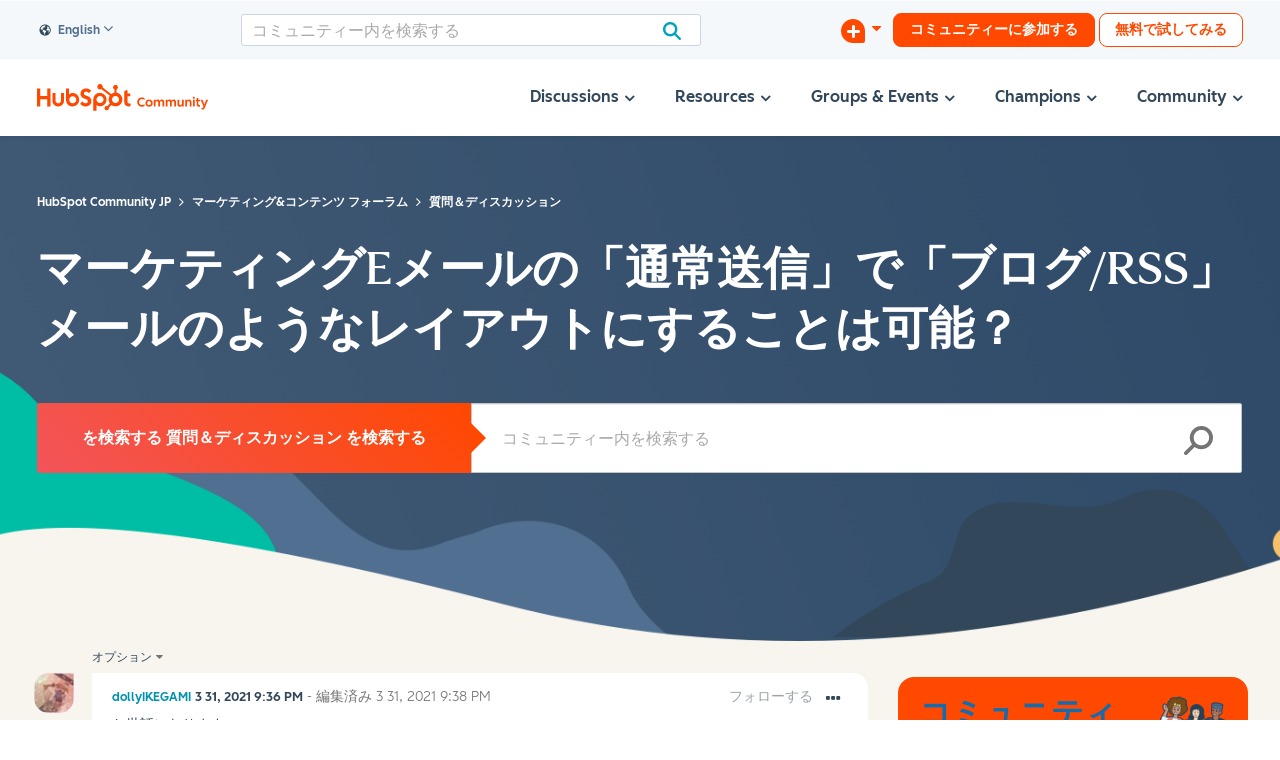

--- FILE ---
content_type: image/svg+xml
request_url: https://www.hubspot.com/hubfs/%5BHubSpot_Community%5D_/2022/Illustrations/team.svg
body_size: 10350
content:
<svg xmlns="http://www.w3.org/2000/svg" viewBox="0 0 239 205" width="239" height="205">
    <defs>
        <style>
            .c,.e,.f,.g,.h,.j,.k,.l,.n,.o,.q,.u{fill-rule:evenodd}.b,.d,.t{fill:none;stroke-linecap:round;stroke-linejoin:round}.b,.d{stroke:#33475c}.b{stroke-width:5px}.c{fill:#f55257}.e{fill:#f5f8fa}.f{fill:#ba7251}.g{fill:#2c3e51}.h{fill:#f7d7ad}.j{fill:#d19780}.k{fill:#00a4bf}.l{fill:#506e91}.n{fill:#fff}.o{fill:#f6c364}.q{fill:#ff7a53}.t{stroke:#506e91}.u{fill:#7b97b7}
        </style>
    </defs>
    <path d="M235.28 155.23c-4.18-5.52-10.9-8.43-17.46-10.61s-13.44-3.94-19.07-8c-4.14-3-7.57-7.1-11.75-9.85h-7.12l-1.43-.53a80.64 80.64 0 0 1-24.45-6.79c-2.69-1.24-5.39-2.65-8.34-3a19.85 19.85 0 0 0-6 .5c-17.44 3.51-34 14-51.62 11.81-3.77-.47-7.46-1.53-11.25-1.67-8.91-.32-17.2 4.44-24.29 9.84s-13.7 11.68-21.85 15.29c-6.65 2.95-14.11 4-20.32 7.82S-.47 172 3 178.4a15.11 15.11 0 0 0 5.47 5.24c10.8 6.68 24.44 6.17 37.06 4.77s25.76-3.41 37.72.83c9.17 3.25 16.8 9.93 25.93 13.31a39.74 39.74 0 0 0 31.93-2.1c3.31-1.75 6.41-4 10-5 6.79-1.94 17.26 2.13 24.05 4a37 37 0 0 0 9.21 1.52c7.52.38 15.56-.41 21.53-5s9.11-12.43 15.71-16.05c4.23-2.33 9.52-2.68 13.16-5.85 5.21-4.55 4.64-13.33.46-18.84" fill-rule="evenodd" fill="#f9d28c" fill-opacity=".5"/>
    <path class="b" d="M189.31 168.3a7.9 7.9 0 0 1 .41 10.48 16.34 16.34 0 0 0-4 9.65 8.6 8.6 0 0 0 6.24 2.06 15.15 15.15 0 0 0 6.39-2 10.77 10.77 0 0 0 2.7-2c3.37-3.59 2.23-9.81 5.46-13.52a12.26 12.26 0 0 0 1.54-1.86 2.48 2.48 0 0 0-.78-2.15 62.18 62.18 0 0 0-9.81-9.65l-8.15 9z"/>
    <path class="b" d="M207.27 169c-.17-.21-.36-.41-.54-.63l-.11.08a12.46 12.46 0 0 0-2.91 2.45c-2.38 2.94-2.19 7.24-4.15 10.48a10.57 10.57 0 0 1-9.53 4.69 13.54 13.54 0 0 1-3.77-.78 16.07 16.07 0 0 0-.54 3.16 8.56 8.56 0 0 0 6.25 2 15 15 0 0 0 6.38-2 10.57 10.57 0 0 0 2.7-2c3.37-3.58 2.23-9.8 5.46-13.51a12.26 12.26 0 0 0 1.54-1.86 2.48 2.48 0 0 0-.78-2.15zm-18.87-60.26q-12.19 5.42-23.93 11.83a56.88 56.88 0 0 0-10.19 6.62 63.11 63.11 0 0 0-7.3 7.94l-12.54 15.32a3.7 3.7 0 0 0-1.06 2.07 3.45 3.45 0 0 0 .64 1.88 20.38 20.38 0 0 0 7.4 7.26 3.77 3.77 0 0 0 3.17.16 5.73 5.73 0 0 0 2.07-1.63q7.38-8 14.2-16.44a40.07 40.07 0 0 1 6.56-6c7.08-3.15 14.27-5.29 20.81-9.44 3.87-2.47 14-7.91 15.82-12.13a19.34 19.34 0 0 0 1.87-5.9 108.61 108.61 0 0 0 .41-11.79c0-5.17-.28-23-.28-23l9.8-10.32a42 42 0 0 0-3.78-3.29c-4.45-3-10-3.79-15.38-4.66l-7.88-.46q-6.41-.28-12.83-.14a17.32 17.32 0 0 0-4.71.57 17.93 17.93 0 0 0-5.51 3.29q-6.76 5.28-13.52 10.58l13.66 6.47 7-4.75s-.3 15-1.75 21.91c-1.53 10.35-.91 15.67-4.71 25.93-1.18 3.17-2.37 6.43-2.29 9.81a21.86 21.86 0 0 0 2 7.85c4.72 11.26 12.9 20.66 20.94 29.85.88 1 3.17 3.55 3.9 3.67s2.57-1.1 3.81-2c2-1.42 2.81-2.08 4.53-3.51.58-.48 2.84-2.11 3-2.83.25-.93-.84-2.12-1.41-2.89-5.65-7.51-8.5-11.16-12.78-16.89a39.37 39.37 0 0 1-4.74-7.12c-1.18-2.61-1.72-4.42.14-5.67"/>
    <path class="b" d="M196.69 57.26c5.33.87 10.93 1.62 15.38 4.66a43.65 43.65 0 0 1 3.78 3.29c3.88 3.52 14.28 11.5 17 16a3.31 3.31 0 0 1 .36 1.35c.06 1.54-1.06 2.85-2.11 4-4.52 4.83-10.15 8.94-15.61 12.64a10 10 0 0 1-1.43 5.18 6.41 6.41 0 0 1 1.23.26c.14 0 .3.13.33.27a.43.43 0 0 1-.17.37 22.24 22.24 0 0 1-5.43 4.26 1 1 0 0 1-.59.18 1 1 0 0 1-.43-.18c-1.06-.66-5.41-3.66-6.47-4.32a1.68 1.68 0 0 1-.53-.46 1.59 1.59 0 0 1-.14-.87l.12-3.12a2.27 2.27 0 0 1 .55-1.3 162.83 162.83 0 0 1 14.72-15.34c-3.77-2.64-7.65-5.66-11.24-8.54"/>
    <path class="b" d="M215.85 65.21a43.65 43.65 0 0 0-3.78-3.29c-4.45-3-10.06-3.79-15.38-4.66l-7.88-.46q-6.41-.28-12.83-.14a17.32 17.32 0 0 0-4.71.57 17.93 17.93 0 0 0-5.51 3.29q-6.76 5.24-13.52 10.54l13.66 6.47 7-4.75s-.3 15-1.75 21.91c-.27 1.8-.47 3.44-.64 5a62.83 62.83 0 0 0 35.76 3.43v-4.61c0-5.17-.28-23-.28-23"/>
    <path class="b" d="M148.64 103.87c0 .18 0 .36.05.54a94.18 94.18 0 0 1 1.79-24.62 12.13 12.13 0 0 1 1-3.29 105.58 105.58 0 0 1 11 6.52 185.9 185.9 0 0 0-15.85 16.63 2.33 2.33 0 0 0-.55 1.31l-.12 3.11a1.64 1.64 0 0 0 .14.88 1.54 1.54 0 0 0 .53.45l4.79 3a1.09 1.09 0 0 0 .43.18 1 1 0 0 0 .59-.18 22.43 22.43 0 0 0 5.43-4.26c.09-.1.2-.23.17-.37s-.19-.22-.34-.27a6.15 6.15 0 0 0-1.22-.26 9.9 9.9 0 0 0 1.44-5.18 89.64 89.64 0 0 0 14.73-13.23c1.05-1.12 2.16-2.43 2.1-4S173.4 78 172.2 77c-3.64-3.13-7.14-6.33-11-9.12a24.86 24.86 0 0 0-4.98-2.88 27.06 27.06 0 0 0-6.06-2c-1.78-.31-4-.57-4.68-2.24a26.28 26.28 0 0 1 2.24-10.05L135 49.18c.35 3.13-.82 8.35-2 11.29a3 3 0 0 1-2.33 1.44 11.79 11.79 0 0 1-2.84-.16c-4.23-.5-8.51.17-12.72.84-2.37.38-4.75.76-7.1 1.24a89.71 89.71 0 0 0-11.3 3l19 8.11 5.73.09c-.43 6.65-.77 12-2.26 18.46-.36 1.59-.79 3.17-1.21 4.75l-.55 2"/>
    <path class="b" d="M172.2 77c-3.64-3.13-7.14-6.33-11-9.12a24.86 24.86 0 0 0-4.98-2.88 32.55 32.55 0 0 0-4.09-1.56 32 32 0 0 1-16.46 1.81 19.2 19.2 0 0 1-8.93-3.59 50.61 50.61 0 0 0-11.63.93c-2.37.38-4.75.76-7.1 1.24a89.71 89.71 0 0 0-11.3 3l19 8.11 5.73.09c-.43 6.65-.77 12-2.26 18.46-.36 1.59-.79 3.17-1.21 4.75l-.55 2 28.58 3.33.1-2.61a2.33 2.33 0 0 1 .55-1.31l1.92-2.18a93.72 93.72 0 0 1 1.93-17.68 12.49 12.49 0 0 1 1-3.29 107.25 107.25 0 0 1 11 6.51 167.43 167.43 0 0 0-13.93 14.46c0 2.32 0 4.63.14 6.94l-.05-.54-2.66-.3v.5a1.59 1.59 0 0 0 .14.87 1.56 1.56 0 0 0 .53.46c1.06.66 3.73 2.36 4.79 3a1 1 0 0 0 .43.19 1 1 0 0 0 .59-.18 22.43 22.43 0 0 0 5.43-4.26c.09-.1.2-.23.17-.37s-.19-.22-.34-.27a6.15 6.15 0 0 0-1.22-.26 9.79 9.79 0 0 0 1.43-5.18 89.3 89.3 0 0 0 14.74-13.23c1.05-1.12 2.16-2.43 2.1-4S173.4 78 172.2 77zm-43.13 31.4c-11.15 5.4-23.41 9.25-32.49 17.67-2.93 2.72-5.45 5.86-8.33 8.63-1.36 1.31-2.91 2.63-4.38 3.82a13.48 13.48 0 0 1-5 2.53c-1.7.38-3.41-.42-5-1.08s-3.54-1.17-5-.27-2 3.18-1.3 4.89a9.26 9.26 0 0 0 3.63 4c3 2.07 6.49 3.55 9.15 6.08a8 8 0 0 0 2.18 1.73c1.65.71 3.61-.14 4.87-1.43a30.44 30.44 0 0 0 3-4.48 48.78 48.78 0 0 1 6.35-7c3.13-2.67 6.32-5.28 9.66-7.7a37.4 37.4 0 0 1 6.33-3.9 58.41 58.41 0 0 1 7.52-2.56c5.7-1.74 12.67-4.16 17.87-7.06a20.41 20.41 0 0 0 7.4-7.53"/>
    <path class="b" d="M138.6 106.42l-17.17-3-3.74-5.19c-1.71 6-3.3 11.71-4.94 17.56-5.85 2.77-11.44 5.91-16.17 10.3-2.93 2.72-5.45 5.86-8.33 8.63-1.36 1.31-2.91 2.63-4.38 3.82a13.48 13.48 0 0 1-5 2.53c-1.7.38-3.41-.42-5-1.08s-3.54-1.17-5-.27-2 3.18-1.3 4.89a9.26 9.26 0 0 0 3.63 4c3 2.07 6.49 3.55 9.15 6.08a8 8 0 0 0 2.18 1.73c1.65.71 3.62-.14 4.87-1.43a29.67 29.67 0 0 0 3-4.48 48.78 48.78 0 0 1 6.35-7c3.13-2.67 6.32-5.28 9.65-7.7 1-.73 2-1.44 3.07-2.1.56 4.27 2.47 8.35 4.51 12.2a165.26 165.26 0 0 0 10 16.47c2.13 3.1 4.06 7.21 2.22 10.48-.56 1-1.32 1.85-1.83 2.87a3.48 3.48 0 0 0-.16 3.25c.75 1.3 2.5 1.55 4 1.53 2.68 0 5.58-.6 7.34-2.63s1.88-4.63 2.17-7.15.87-5.27 2.91-6.78a2.91 2.91 0 0 0 .77-1.67c.46-2.43-2.14-4.18-4.09-5.7-4.78-3.71-7.24-9.66-8.85-15.49-1.27-4.59-2.1-9.47-1.09-14.1a74.82 74.82 0 0 0 10.76-4.7 20.48 20.48 0 0 0 7.4-7.53c2-3.42 2.84-8.27 3.2-12.76l-10.1 4.41z"/>
    <path class="b" d="M138.1 122.3a20.48 20.48 0 0 0 7.4-7.53c2-3.42 2.84-8.27 3.2-12.76-16.59.88-26.21-1.76-31-3.8-1.71 6-3.3 11.71-4.94 17.56-5.85 2.77-11.44 5.91-16.17 10.3-2.93 2.72-5.45 5.85-8.33 8.63-.46.45-1 .9-1.46 1.34a14.34 14.34 0 0 1 8.72 8.66l1.21-1.18c3.13-2.67 6.32-5.28 9.65-7.7 1-.73 2-1.44 3.07-2.1.56 4.27 2.47 8.35 4.51 12.2a165.1 165.1 0 0 0 9.36 15.52 20.06 20.06 0 0 1 5-5.32 20.29 20.29 0 0 1 5.65-2.85 34.77 34.77 0 0 1-5.56-12.17c-1.27-4.59-2.1-9.47-1.09-14.09a76 76 0 0 0 10.76-4.71z"/>
    <path class="b" d="M129.07 108.4c-11.15 5.4-23.41 9.25-32.49 17.67-2.93 2.72-5.45 5.86-8.33 8.63-.46.45-1 .9-1.46 1.34a14.34 14.34 0 0 1 8.72 8.66l1.21-1.18c3.13-2.67 6.32-5.28 9.66-7.7a37.4 37.4 0 0 1 6.33-3.9 58.41 58.41 0 0 1 7.52-2.56c5.7-1.74 12.67-4.16 17.87-7.06a20.48 20.48 0 0 0 7.4-7.53M87.37 155a10.85 10.85 0 0 0 1.11-1.42c-.25-.19-.5-.36-.76-.53q-6.16-4.25-12.72-7.92a4 4 0 0 1-1.68-1.39 2.46 2.46 0 0 1 1.27-3.24 1.82 1.82 0 0 1 .3-.11l-1-.42c-1.61-.66-3.54-1.17-5-.27s-2 3.18-1.3 4.89a9.26 9.26 0 0 0 3.63 4c3 2.07 6.49 3.55 9.15 6.08a8 8 0 0 0 2.18 1.73c1.65.71 3.62-.14 4.87-1.43zm48.15 22.9c1.66-1.91 1.88-4.63 2.18-7.15s.87-5.27 2.9-6.78a2.91 2.91 0 0 0 .77-1.67c.38-2-1.32-3.55-3-4.88a16.34 16.34 0 0 0-4.31 6.2c-.75 2-.86 4.16-1.43 6.2s-1.8 4.12-3.83 4.77a1.78 1.78 0 0 1-2.5-1.91c0 .07-.06.14-.1.2-.56 1-1.32 1.85-1.83 2.87a3.48 3.48 0 0 0-.16 3.25c.75 1.3 2.5 1.55 4 1.53 2.68 0 5.58-.6 7.34-2.63zm-1.58-128a14.18 14.18 0 0 1 .15 6.76 20.46 20.46 0 0 1-.78 2.78 6.27 6.27 0 0 1-3.43-.12 8.49 8.49 0 0 1-1.88-1.11c-1.65-1.17-3.58-2.23-5.58-1.94-.19 0-.42.06-.53-.09a.51.51 0 0 1-.08-.32c0-3.1 2.51-5.53 4-8.22a14.62 14.62 0 0 0 1.83-8.24c-.12-1.67-.54-3.3-.54-5a11.94 11.94 0 0 1 6.43-10.09A17.64 17.64 0 0 1 145.78 23a11.58 11.58 0 0 1 3.83 1.51 41.39 41.39 0 0 1-2.77 9.31 3.06 3.06 0 0 1-2.28-.07 19 19 0 0 0-7.13-.91 8 8 0 0 0-6 3.5l2.55 13.55z"/>
    <path class="b" d="M132.67 33.58a16.85 16.85 0 0 0-1.87 10.27c.54 4.26 2.92 8.63 7 10a10.15 10.15 0 0 0 8.88-1.43 16.32 16.32 0 0 0 5.63-7.29c6.1-14.48-10.99-26.94-19.64-11.55z"/>
    <path class="b" d="M142.45 49.62a4.05 4.05 0 0 1-3.1.76 3.24 3.24 0 0 1-2.76-1.87m2.81-8.72a19.81 19.81 0 0 1-1 3.88 3.67 3.67 0 0 0-.35 1.71c.08.58.59 1.15 1.17 1m0-10.59a3.28 3.28 0 0 0-3.49-1.59 9 9 0 0 0-3.63 1.8m11.83 1.28a1.94 1.94 0 0 1 .81-.5 5.59 5.59 0 0 1 6.41 1.92m-17.09.78s.66 4.31 3.22.52m6.38.75s.45 4.33 3.19.68"/>
    <path class="b" d="M144.6 62.56c-.2-5.73 2.72-11.31 4.23-16.84a22.36 22.36 0 0 0 1-5.83 10.54 10.54 0 0 0-2.55-6.08 35.89 35.89 0 0 1 3.1-8.13.79.79 0 0 1 .29-.36.84.84 0 0 1 .71 0 12.6 12.6 0 0 1 6.47 6.56 20.64 20.64 0 0 1 1.15 8.36 33.08 33.08 0 0 0 0 5.63 47.78 47.78 0 0 0 1.35 5.49 9.82 9.82 0 0 1 .07 5.58c-2.4-.29-4.73.84-6.8 2.09a35.29 35.29 0 0 1-9 3.53zm-11-38.22A17.64 17.64 0 0 1 145.78 23a11.58 11.58 0 0 1 3.83 1.51 41.39 41.39 0 0 1-2.77 9.31 3.06 3.06 0 0 1-2.28-.07 18.83 18.83 0 0 0-7.13-.9 8 8 0 0 0-6 3.48M161 82l1.47 1a188.76 188.76 0 0 0-15.85 16.64 2.33 2.33 0 0 0-.55 1.31c0 1-.07 2.07-.12 3.11a1.59 1.59 0 0 0 .14.87 1.46 1.46 0 0 0 .53.46l4.79 3a1.09 1.09 0 0 0 .43.18 1 1 0 0 0 .59-.18 22.43 22.43 0 0 0 5.43-4.26c.09-.1.2-.23.17-.37s-.19-.22-.34-.27a6.15 6.15 0 0 0-1.22-.26 9.79 9.79 0 0 0 1.43-5.18 89.3 89.3 0 0 0 14.74-13.23c1.05-1.12 2.16-2.43 2.1-4S173.4 78 172.2 77l-1.21-1a17.12 17.12 0 0 0-7.26 2.91A10.22 10.22 0 0 0 161 82zm-91.26 19.83c-11.95 3.24-24.71 4.75-35.19 11.35-3.39 2.13-6.44 4.74-9.79 6.94-1.57 1-3.35 2-5 2.94a13.38 13.38 0 0 1-5.35 1.56c-1.74.07-3.28-1-4.74-2s-3.27-1.8-4.9-1.19-2.53 2.77-2.2 4.57a9.29 9.29 0 0 0 2.83 4.62c2.59 2.6 5.72 4.69 7.87 7.67a8 8 0 0 0 1.81 2.1c1.5 1 3.59.54 5-.5a29.36 29.36 0 0 0 3.84-3.89 48.31 48.31 0 0 1 7.53-5.69c3.58-2 7.19-4 10.91-5.78a38 38 0 0 1 7-2.66 60.88 60.88 0 0 1 7.87-1.13c5.87-.61 13.17-1.74 18.77-3.59a20.31 20.31 0 0 0 8.67-6c3.59-4.12 5.5-11.3 6.63-16.64.76-8.84 3.53-16.06 7.48-24 3.59 2.88 3.94 2.91 7.71 5.55a186 186 0 0 0-15.81 16.63 2.33 2.33 0 0 0-.55 1.31L90 97.11a1.59 1.59 0 0 0 .14.87 1.56 1.56 0 0 0 .53.46c1.06.66 3.73 2.36 4.78 3a1.09 1.09 0 0 0 .43.19 1 1 0 0 0 .6-.19 21.91 21.91 0 0 0 5.42-4.25.43.43 0 0 0 .17-.37c0-.15-.19-.22-.33-.27a6.33 6.33 0 0 0-1.22-.27 10 10 0 0 0 1.48-5.19 89.24 89.24 0 0 0 14.74-13.22c1-1.12 2.16-2.43 2.1-4s-1.34-2.83-2.55-3.86q-5.44-4.69-11.3-8.9a24.4 24.4 0 0 0-4.78-2.86c-2.7-1.11-5.56-.81-7.59-2.91a8.86 8.86 0 0 1-.42-5.71 26.53 26.53 0 0 1 2.1-5.43l-10.48.2A13.33 13.33 0 0 1 81 53.89a64.08 64.08 0 0 0-10.46.32c-1.41.17-2.67.18-4.25.24-1.81.07-2.72 0-4.28.17a143.15 143.15 0 0 1 5.48-18 9.64 9.64 0 0 0 .75-3 5.67 5.67 0 0 0-.24-1.68 15.58 15.58 0 0 0-1.1-3.74 14.11 14.11 0 0 0-2.19-3.67 14.64 14.64 0 0 0-1.15-1.45 8.23 8.23 0 0 0-2.47-1.83 5.43 5.43 0 0 0-2.33-.59 3.2 3.2 0 0 0-2.21.85 4 4 0 0 0-.94 1.78 12.6 12.6 0 0 0 .49 7.53 11.5 11.5 0 0 0 .68 1.47 7.41 7.41 0 0 0 1.57 1.9 6.55 6.55 0 0 0 2.81 1.31c-3.42 8.13-9.5 15.21-11.26 23.86a5.38 5.38 0 0 0-.11 2.22 4.13 4.13 0 0 0 2.45 2.74 11.43 11.43 0 0 0 3.72.77 129 129 0 0 0 13.48.52 59.93 59.93 0 0 1-1.16 6.06 36.48 36.48 0 0 1-5.22 13.65 34.21 34.21 0 0 0-2.57 4.24c-3.8 7.6-7.29 14.74-11.08 22.33a34.68 34.68 0 0 0-3.33 8.43c-1.06 5.17.28 10.51 1.85 15.55a166.72 166.72 0 0 0 6.78 18c1.52 3.44 2.66 7.83.24 10.71-.73.87-1.64 1.57-2.33 2.47a3.48 3.48 0 0 0-.76 3.17c.5 1.41 2.17 2 3.64 2.25 2.64.46 5.61.44 7.71-1.23s2.71-4.2 3.46-6.62 1.83-5 4.11-6.13a3 3 0 0 0 1.06-1.5c.91-2.3-1.32-4.5-3-6.36-4-4.53-5.33-10.83-5.83-16.86-.42-5.06-.33-10.35 1.9-14.91"/>
    <path class="b" d="M88.38 6.22a3.76 3.76 0 0 0-2.73-1.94 11.5 11.5 0 0 0-12.08 4.6c-.9 1.35-1.45 3.3-.36 4.5A4.2 4.2 0 0 0 68.33 15c-.89 1.63.25 4.13 2.1 4.12-1.76.25-2.73 2.18-3.22 3.9a11.23 11.23 0 0 0-.53 3.89 7.31 7.31 0 0 0 5.41 6.37 2.56 2.56 0 0 0 1.23 4.83 6.29 6.29 0 0 0 2.47 6.78 8.65 8.65 0 0 0 7.38 1 10.16 10.16 0 0 1 1.83-.46 9 9 0 0 1 1.47 0 19.5 19.5 0 0 0 5.7-.48 10.86 10.86 0 0 0 4 2.74 7.87 7.87 0 0 0 5.55.2 5.14 5.14 0 0 0 3.38-4.2 2 2 0 1 0 2.9-2.52c.64.54 1.62.14 2.34-.29a17 17 0 0 0 5.29-4.73 8.92 8.92 0 0 0 1.54-6.78 6.13 6.13 0 0 0-4.74-4.78c1.34.16 3-.74 2.78-2.06a1.9 1.9 0 0 0-1.49-1.35 5.56 5.56 0 0 0-2.11.06 6.78 6.78 0 0 0 2.68-4 8.75 8.75 0 0 0-2.91-9.17c-2.73-2-7-1.76-9.22.86a3.69 3.69 0 0 0 .23-3.78 5 5 0 0 0-3-2.43 5.81 5.81 0 0 0-6.72 2.92c.32-1.05.06-1.82-1.1-2C90 3.32 88.92 5 88.38 6.22z"/>
    <path class="b" d="M80.89 26.55a16.71 16.71 0 0 0-2.24 10.19C79 41 81.25 45.47 85.25 47a10.22 10.22 0 0 0 8.94-1.11 16.37 16.37 0 0 0 5.88-7.09c6.64-14.26-9.98-27.33-19.18-12.25z"/>
    <path class="b" d="M84.28 32.45a.34.34 0 0 0-.39 0 .8.8 0 0 0-.2.36 2.9 2.9 0 0 0-.14.65.81.81 0 0 0 .23.77.58.58 0 0 0 .62 0 1.05 1.05 0 0 0 .44-.49 3.51 3.51 0 0 0 .3-1.44.78.78 0 0 0-.17-.63.52.52 0 0 0-.55-.07 1 1 0 0 0-.43.39 3.49 3.49 0 0 0-.47 1.26 1.47 1.47 0 0 0 0 .55.53.53 0 0 0 .3.43c.26.11.56-.1.72-.34a3 3 0 0 0 .4-1.43c0-.2 0-.44-.17-.55a.37.37 0 0 0-.41.06.84.84 0 0 0-.25.36 3.72 3.72 0 0 0-.28 1.09.73.73 0 0 0 .12.58h.08c.08 0 .1-.06.13-.11a4.69 4.69 0 0 0 .48-1.36c0-.11 0-.26-.1-.28a2.21 2.21 0 0 0-.3 1.25c-.07 0 0-.18 0-.18m9.23.89a.31.31 0 0 0-.38.09.73.73 0 0 0-.17.38 3.68 3.68 0 0 0-.06.66.82.82 0 0 0 .3.74.62.62 0 0 0 .63 0 1.16 1.16 0 0 0 .38-.54 3.42 3.42 0 0 0 .14-1.46.76.76 0 0 0-.23-.61.54.54 0 0 0-.56 0 1.15 1.15 0 0 0-.39.43 3.77 3.77 0 0 0-.33 1.32 1.4 1.4 0 0 0 0 .54.54.54 0 0 0 .34.4c.28.08.55-.16.69-.42a3 3 0 0 0 .24-1.46c0-.2 0-.44-.22-.53a.4.4 0 0 0-.41.1.91.91 0 0 0-.2.39 3.52 3.52 0 0 0-.17 1.11.73.73 0 0 0 .18.56.08.08 0 0 0 .09 0c.06 0 .09-.06.11-.12a4.48 4.48 0 0 0 .34-1.41c0-.1 0-.25-.13-.26a2.17 2.17 0 0 0-.16 1.28.11.11 0 0 1 0-.19m-8.8 5.77a16.2 16.2 0 0 0 6.48.73s-.73 3.58-3.74 3.32-2.74-4-2.74-4zM87.38 33a19 19 0 0 1-1.09 3.85 3.75 3.75 0 0 0-.4 1.69A1.15 1.15 0 0 0 87 39.63M87.38 29A3.25 3.25 0 0 0 84 27.33 8.83 8.83 0 0 0 80.23 29M92 30.68a2.1 2.1 0 0 1 .82-.47 5.62 5.62 0 0 1 6.35 2.15"/>
    <path class="b" d="M101.19 35.54c3-12.86-11.82-22.89-20.3-9A15.5 15.5 0 0 0 79 31.21a11.8 11.8 0 0 1 22.17 4.33z"/>
    <path class="b" d="M89.93 19.88l-.18.09a1 1 0 0 0-.28.39 8.09 8.09 0 0 0-.84 2.94 1.56 1.56 0 0 0 .42 1.45 1.47 1.47 0 0 0 .49.19 11.29 11.29 0 0 1 2 .17 10.53 10.53 0 0 1 2.14.63 1.14 1.14 0 0 0 .23-.3A17.9 17.9 0 0 0 95.19 22a1.94 1.94 0 0 0 .07-1 9.13 9.13 0 0 0-5.33-1.09z"/>
    <path class="b" d="M88.63 23.3a8.15 8.15 0 0 1 .84-2.94 1 1 0 0 1 .28-.39l.18-.09h.13a40 40 0 0 0-3.83-4 .6.6 0 0 0-1 .11A18.86 18.86 0 0 0 81.82 22a12.62 12.62 0 0 0 7.25 2.72 1.56 1.56 0 0 1-.44-1.42zm12.28-3.23a.81.81 0 0 0-.31-.57.93.93 0 0 0-.7 0 33.36 33.36 0 0 0-4.67 1.5 2.19 2.19 0 0 1-.07 1 18.61 18.61 0 0 1-1.28 3.48 1.24 1.24 0 0 1-.14.18 6.18 6.18 0 0 0 1.48.24l2.12.15a2.55 2.55 0 0 0 2-.43 2.53 2.53 0 0 0 .46-.75c.69-1.51 1.39-3.14 1-4.76zm-35.15 7.46a18.59 18.59 0 0 0-3.12-1.8 6 6 0 0 0-1.19-.43.19.19 0 0 0-.18 0 .23.23 0 0 0-.08.11 4 4 0 0 0 1.05 4.34 9.27 9.27 0 0 1 1.59 1.33m5.91 70.74c-11.95 3.24-24.71 4.75-35.19 11.35-3.39 2.13-6.44 4.74-9.79 6.94-1.57 1-3.35 2-5 2.94a13.38 13.38 0 0 1-5.35 1.56c-1.74.07-3.28-1-4.74-2s-3.27-1.8-4.9-1.19-2.53 2.78-2.2 4.58a9.29 9.29 0 0 0 2.83 4.62c2.59 2.6 5.72 4.69 7.87 7.67a8 8 0 0 0 1.81 2.1c1.5 1 3.59.54 5-.5a29.36 29.36 0 0 0 3.84-3.89 48.31 48.31 0 0 1 7.53-5.69c3.58-2 7.19-4 10.91-5.78a38 38 0 0 1 7-2.66 60.88 60.88 0 0 1 7.87-1.13c5.87-.61 13.17-1.74 18.77-3.59a20.31 20.31 0 0 0 8.67-6"/>
    <path class="b" d="M76 117.15a20.31 20.31 0 0 0 8.67-6c2.61-3 4.33-7.6 5.51-11.95-16.43-2.2-25.39-6.6-29.74-9.49-2.78 5.57-5.4 10.9-8.1 16.34-6.26 1.64-12.33 3.69-17.79 7.13-3.39 2.13-6.44 4.74-9.79 6.94-.54.35-1.1.7-1.68 1a14.4 14.4 0 0 1 7 10.13l1.4-.94c3.58-2 7.19-4 10.91-5.78 1.12-.53 2.25-1 3.41-1.5-.24 4.31.88 8.67 2.17 12.83a168 168 0 0 0 6.33 17 19.84 19.84 0 0 1 12-6 34.66 34.66 0 0 1-3.22-13c-.39-4.75-.31-9.69 1.54-14A74.37 74.37 0 0 0 76 117.15zm16.27-17.71l3.19 2a1.09 1.09 0 0 0 .43.19 1 1 0 0 0 .6-.19 22.07 22.07 0 0 0 2.16-1.39c-2.24-.16-4.36-.37-6.38-.61z"/>
    <path class="b" d="M69.74 101.83c-11.95 3.24-24.71 4.75-35.19 11.35-3.39 2.13-6.44 4.74-9.79 6.94-.54.35-1.1.7-1.68 1a14.4 14.4 0 0 1 7 10.13l1.4-.94c3.58-2 7.19-4 10.91-5.78a38 38 0 0 1 7-2.66 61.13 61.13 0 0 1 7.87-1.13c5.84-.61 13.14-1.74 18.74-3.59a20.31 20.31 0 0 0 8.67-6m7-19.59c1.07-7.53 3.64-14 7.14-21 3.59 2.88 3.94 2.91 7.71 5.55-1 .9-1.94 1.79-2.86 2.67.38 0 .75.08 1.12.15a8.87 8.87 0 0 1 5 2.67 6.67 6.67 0 0 1 1.22 2.02c1.94-1.86 3.82-3.79 5.65-5.75 1-1.13 2.16-2.44 2.1-4s-1.34-2.83-2.55-3.87q-5.44-4.69-11.3-8.89a24.4 24.4 0 0 0-4.78-2.86c-2.57-1.06-5.27-.86-7.27-2.64a18.81 18.81 0 0 1-6.85.49 11.1 11.1 0 0 1-2.5-.51 7.27 7.27 0 0 1-2.65-1.72 64 64 0 0 0-10.36.32c-1.41.17-2.67.19-4.25.24-1.81.06-2.72 0-4.28.17.31-1.38.65-2.71 1-4a14 14 0 0 1-9.67-.37 35.8 35.8 0 0 0-3.41 9.15 5.38 5.38 0 0 0-.11 2.22 4.13 4.13 0 0 0 2.45 2.74 11.43 11.43 0 0 0 3.72.77 131.83 131.83 0 0 0 13.48.52 59.93 59.93 0 0 1-1.16 6.06 36.46 36.46 0 0 1-5.21 13.65 34.17 34.17 0 0 0-2.58 4.24l-.06.12c4.38 2.9 13.34 7.3 29.81 9.48.08-.3.16-.6.23-.9z"/>
    <path class="b" d="M57.27 89.32a15.33 15.33 0 0 1-9-9.73 4.16 4.16 0 0 1-.21-1.88 4.21 4.21 0 0 1 .75-1.55c3.82-5.57 10.22-8.73 15-13.44a61.56 61.56 0 0 0 7-8.68s5.82-1.5 9.89-.35a20.59 20.59 0 0 1-5.62 9c-2.51 2.55-5.34 4.76-7.82 7.33a42.68 42.68 0 0 0-9.99 19.3zm33.43 2.9a119.38 119.38 0 0 0 2.7-32.92 11.71 11.71 0 0 0-.69-3.86 13 13 0 0 1 8.79 2.44 2.25 2.25 0 0 1 .79.89 2.51 2.51 0 0 1 .12.82c.13 4-2.55 8.31-2.09 12.42.19 1.7 3 3.36 3.48 5 1.57 5.41 4.7 10.62 4.2 16.23a1.16 1.16 0 0 1-.14.53 1.14 1.14 0 0 1-.6.4 47.92 47.92 0 0 1-16.56 3.25 13.72 13.72 0 0 1-.19-4.24l.19-1z"/>
    <path class="b" d="M104.79 78.87c-.37-.07-.75-.11-1.12-.15-4.65 4.47-8.55 8.9-13 14a2.26 2.26 0 0 0-.54 1.28L90 97.11a1.5 1.5 0 0 0 .14.87 1.58 1.58 0 0 0 .53.46c1 .66 3.73 2.36 4.78 3a1.09 1.09 0 0 0 .43.19 1 1 0 0 0 .6-.19 22.33 22.33 0 0 0 5.43-4.25c.09-.11.2-.23.17-.37s-.19-.22-.34-.27a5.66 5.66 0 0 0-1.22-.27 10 10 0 0 0 1.48-5.19 70.49 70.49 0 0 0 9-7.47 6.67 6.67 0 0 0-1.25-2.08 8.87 8.87 0 0 0-5-2.67zm-36.5-7.17c.22-1.13.49-2.22.72-3.32-.56.53-1.12 1.07-1.66 1.62a41.8 41.8 0 0 0-8.92 15.28 7.54 7.54 0 0 1 4.58.17l.06-.1a36.31 36.31 0 0 0 5.22-13.65zm-48.15 68.19a10.18 10.18 0 0 0 1.35-1.19c-.21-.23-.42-.45-.64-.67q-5.28-5.31-11-10.12a4 4 0 0 1-1.39-1.67 2.46 2.46 0 0 1 1.84-3h.32l-.93-.6c-1.47-.95-3.27-1.81-4.9-1.19S2.24 124.2 2.57 126a9.33 9.33 0 0 0 2.83 4.62c2.59 2.6 5.72 4.69 7.87 7.67a7.82 7.82 0 0 0 1.82 2.1c1.49 1 3.58.54 5.05-.5zm43.08 31.42c2-1.58 2.71-4.21 3.46-6.62s1.83-5 4.11-6.13a3 3 0 0 0 1.06-1.5c.75-1.9-.64-3.73-2.07-5.35a16.4 16.4 0 0 0-5.39 5.29c-1.1 1.82-1.61 3.93-2.55 5.84s-2.53 3.72-4.64 4a2.09 2.09 0 0 1-1.41-.24 2.06 2.06 0 0 1-.7-2.11 2.14 2.14 0 0 1-.13.19c-.73.86-1.64 1.57-2.33 2.47a3.48 3.48 0 0 0-.76 3.17c.5 1.41 2.17 2 3.64 2.25 2.64.43 5.61.43 7.71-1.26z"/>
    <path class="b" d="M100.29 71.66a30.11 30.11 0 0 0-4.81 4.7 4.77 4.77 0 0 0-1.27 2.17c-.28 1.55.88 3 2 4.06A83.12 83.12 0 0 0 111 93.43c.22 2 .66 6 1.54 7.94a5.43 5.43 0 0 0 .57.92 2.06 2.06 0 0 0 1.74.58 12.41 12.41 0 0 0 6-2.08 5 5 0 0 0 1.29-1.34 4.13 4.13 0 0 0-.42-4.19A51.1 51.1 0 0 0 117 90c-1.12-1.12-1-.69-1.85-2.06a98.06 98.06 0 0 0-8.59-11.87zM205.76 28.6a14.09 14.09 0 0 0-2.39-6 10 10 0 0 0-5.21-3.44c-1.25-.33-1.85-.47-2.88-.65a9.2 9.2 0 0 0-3.84.4 11.06 11.06 0 0 0-2.47 1 11.14 11.14 0 0 0-4.57 4.8 22.51 22.51 0 0 0-1.47 3.1c-1.37 3.72-1.1 7.86-.22 11.73a16.36 16.36 0 0 0 1.7 4.69 24.41 24.41 0 0 1 1.15 7.44c0 .26-.42 3.45-.45 3.72a6.14 6.14 0 0 0 0 2 4.48 4.48 0 0 0 1 1.78 8.26 8.26 0 0 0 10.34 1.67 4.12 4.12 0 0 0 1.84-2.05 36.31 36.31 0 0 0 .58-5c.31-6.23 2.88-7.89 2.88-7.89a13.92 13.92 0 0 0 1.11-1.81 24.61 24.61 0 0 0 2.9-15.46z"/>
    <path class="b" d="M182.45 29.4c-.15-4-.68-9.59.23-10.43 1.57-1.43 9.67-1.3 12.66-.92l1.32.18c3 .38 10.85 2.33 12 4.12s-3 14.46-3 14.46c-.06.19-.24.8-.32 1.08a15.46 15.46 0 0 0-3.09 2.29c-.81-.89.77-2.22-3.33 1.14.24-1.28 1.94-8.14 2.18-9.43a48.91 48.91 0 0 1-18.64-2.49zm26.21-7s3.25 5.16-23.53-1.58m13.49 26.17c-2 3.54-7.07 4.08-11.09 3.38a5.5 5.5 0 0 1-2.89-1.37 6.72 6.72 0 0 1-1.55-2.77 30.71 30.71 0 0 1-.9-15.64"/>
    <path class="b" d="M199.78 44.58a2.22 2.22 0 0 0 1.4 1.42 2.75 2.75 0 0 0 1.07 0 4.87 4.87 0 0 0 2.52-1.68 7.27 7.27 0 0 0 2-4.42A2.12 2.12 0 0 0 206 38a2 2 0 0 0-1.31-.23 2.91 2.91 0 0 0-.59.1 5.79 5.79 0 0 0-2.75 1.62M185 35.16a.17.17 0 0 0-.18-.19.27.27 0 0 0-.24.17.66.66 0 0 0-.06.31v.68a2.53 2.53 0 0 0 .12.77.89.89 0 0 0 .54.53.22.22 0 0 0 .11 0c.09 0 .12-.12.14-.21a3.41 3.41 0 0 0 .12-2 .82.82 0 0 0-.2-.35.41.41 0 0 0-.38-.1.56.56 0 0 0-.31.39 2.46 2.46 0 0 0 .29 2.17c.07.11.19.21.3.15a.27.27 0 0 0 .09-.12 2.53 2.53 0 0 0 0-2c-.07-.18-.21-.38-.4-.36s-.29.24-.34.43a2.79 2.79 0 0 0 .25 1.84.68.68 0 0 0 .18.23.24.24 0 0 0 .26 0 .38.38 0 0 0 .13-.21 3.13 3.13 0 0 0-.24-2.38c-.19.05-.28.26-.32.45a2.74 2.74 0 0 0 .12 1.65.59.59 0 0 0 .18.28.24.24 0 0 0 .31 0 .33.33 0 0 0 .05-.15 2.59 2.59 0 0 0-.12-1.17.49.49 0 0 0-.3-.35 2.81 2.81 0 0 0 0 1.32.71.71 0 0 0 .12-.67l-.11.21m8.68 0a.18.18 0 0 0-.17-.21.29.29 0 0 0-.26.15.79.79 0 0 0-.08.3c0 .22-.06.45-.08.67a2 2 0 0 0 .05.78.85.85 0 0 0 .48.58.14.14 0 0 0 .11 0c.09 0 .13-.11.16-.19a3.5 3.5 0 0 0 .31-2 .91.91 0 0 0-.18-.37.38.38 0 0 0-.36-.13c-.17 0-.28.2-.35.35a2.48 2.48 0 0 0 .08 2.19c.06.11.18.23.29.18a.36.36 0 0 0 .1-.11 2.52 2.52 0 0 0 .24-2c-.05-.19-.17-.39-.36-.4s-.32.21-.38.4a2.83 2.83 0 0 0 .07 1.86.65.65 0 0 0 .15.24.27.27 0 0 0 .27.05.37.37 0 0 0 .14-.2 3.14 3.14 0 0 0 0-2.39c-.19 0-.3.23-.37.42a2.9 2.9 0 0 0 0 1.65.52.52 0 0 0 .16.29.22.22 0 0 0 .3 0 .35.35 0 0 0 .07-.15 2.44 2.44 0 0 0 0-1.17.49.49 0 0 0-.18-.27 2.54 2.54 0 0 0-.08 1.31.7.7 0 0 0 .17-.65l-.12.19M183 33.1a3.12 3.12 0 0 1 2.05-.71 3.35 3.35 0 0 1 2.27 1.06m4.64 1.09a3.11 3.11 0 0 1 4.06.15l.25.26m-8.3 2.76a23.23 23.23 0 0 0-1.22 3.7 1.64 1.64 0 0 0-.06.76.59.59 0 0 0 .53.48m4.74 2.78a12.86 12.86 0 0 1-2 .17h-1.31a11.47 11.47 0 0 1-1.93-.34 3.18 3.18 0 0 0 .6 2 2.25 2.25 0 0 0 .76.75 2.17 2.17 0 0 0 1.11.29 2.24 2.24 0 0 0 1.14-.19 2.49 2.49 0 0 0 .81-.68 3.16 3.16 0 0 0 .78-1.92zM173 61.15a32.87 32.87 0 0 0 6.35.07c.54 0 1.81-.24 1.8-1s-1.27-.59-1.8-.53a24.1 24.1 0 0 0-3 .56c-.84.17-2.35.64-3.35.9zm36 3a33.49 33.49 0 0 1-6.29-.84c-.53-.13-1.76-.5-1.63-1.28s1.33-.4 1.85-.26a24 24 0 0 1 2.93 1c.83.33 2.27 1.01 3.14 1.41zM176.43 68a32.71 32.71 0 0 0 5.73-2.73c.47-.28 1.52-1 1.16-1.72s-1.39 0-1.84.32a23.4 23.4 0 0 0-2.48 1.81c-.66.54-1.82 1.64-2.57 2.29zm5.57 4.69a33.38 33.38 0 0 0 4.34-4.63c.33-.44 1.05-1.5.45-2s-1.28.54-1.6 1a24.32 24.32 0 0 0-1.64 2.61c-.41.75-1.1 2.19-1.55 3.07zm21.4-1.23a32.3 32.3 0 0 1-4.58-4.4c-.36-.41-1.13-1.44-.56-2s1.31.46 1.65.88a23.27 23.27 0 0 1 1.77 2.52c.44.74 1.2 2.14 1.7 3zm-6.19 3.34a32.3 32.3 0 0 0-1.25-6.23c-.15-.52-.61-1.72-1.37-1.55s-.32 1.36-.15 1.87a24.36 24.36 0 0 0 1.17 2.85c.37.78 1.14 2.17 1.6 3.06zm-8.57.44a33.71 33.71 0 0 0 2.36-5.88c.15-.53.44-1.78-.3-2s-1 1-1.15 1.47a22.52 22.52 0 0 0-.59 3c-.12.85-.24 2.44-.35 3.43zm-18.1 24.44c.08-.68.16-1.38.25-2.1-1 8.1-.92 13.25-3.83 21.66-.83.44-1.67.87-2.49 1.33a56.88 56.88 0 0 0-10.19 6.62 63.11 63.11 0 0 0-7.3 7.94l-12.54 15.32a3.7 3.7 0 0 0-1.06 2.07 3.45 3.45 0 0 0 .64 1.88 20.3 20.3 0 0 0 7.4 7.26 3.77 3.77 0 0 0 3.17.16 5.73 5.73 0 0 0 2.07-1.63q7.38-8 14.2-16.43a40.89 40.89 0 0 1 5.45-5.17c4.74 11.12 12.84 20.44 20.81 29.54.87 1 3.16 3.56 3.9 3.67s2.56-1.09 3.8-2c2-1.42 2.81-2.08 4.53-3.51.58-.48 2.84-2.11 3-2.83.25-.93-.84-2.12-1.41-2.89-5.65-7.51-8.5-11.16-12.78-16.89a39 39 0 0 1-4.74-7.12c-1.18-2.61-1.72-4.42.14-5.67a50.26 50.26 0 0 0 4.63-2.58c3.87-2.46 14-7.91 15.82-12.13a19.25 19.25 0 0 0 1.87-5.9 64.84 64.84 0 0 0 .38-7.18 62.75 62.75 0 0 1-35.76-3.43z"/>
    <path class="b" d="M137.34 150.39a7.53 7.53 0 0 1-5.59 3.77c-3 .37-6.06-1.15-9.1-.83s-5.69 2.5-7.59 5a2 2 0 0 0-.56 1.34 1.93 1.93 0 0 0 .76 1.15 34.23 34.23 0 0 0 8.14 4.88l13.6 6.49a2.15 2.15 0 0 0 1 .3 2 2 0 0 0 1.07-.5 14.58 14.58 0 0 0 2.72-3.28l8.93-13.23z"/>
    <path class="b" d="M119.71 159.44a19.78 19.78 0 0 1-3.12-2.89 18 18 0 0 0-1.53 1.74 2 2 0 0 0-.56 1.34 1.93 1.93 0 0 0 .76 1.15 34.23 34.23 0 0 0 8.14 4.88l13.6 6.53a2.28 2.28 0 0 0 1 .3 2 2 0 0 0 1.07-.5 11.07 11.07 0 0 0 1.91-2.13c-8.12-3.29-18.46-8.49-21.31-10.42zm68.69-50.7q-12.19 5.42-23.93 11.83a56.88 56.88 0 0 0-10.19 6.62 63.11 63.11 0 0 0-7.3 7.94l-12.54 15.32a3.7 3.7 0 0 0-1.06 2.07 3.45 3.45 0 0 0 .64 1.88c1.8 3 5.24 5.8 8.52 7.76.93.55 2.3 1.37 3.31 1a7.06 7.06 0 0 0 2.28-2.24c4.68-6.16 8.18-11.53 12.73-17.17a40.07 40.07 0 0 1 6.56-6c7.08-3.15 14.27-5.29 20.81-9.44 3.87-2.47 14-7.91 15.82-12.13a19.34 19.34 0 0 0 1.87-5.9M151.1 75.94c-2.09.58-3.09 2-4 3.92a6.83 6.83 0 0 0-.74 3.61 5.81 5.81 0 0 0 2.6 3.91c3.74 2.75 15.19 9.45 21.05 11.24a31.12 31.12 0 0 0 3.61 7 3.27 3.27 0 0 0 1.36 1 3.13 3.13 0 0 0 1.84-.1 17.34 17.34 0 0 0 6.24-4.17 4.85 4.85 0 0 0 .92-1.62c.41-1.42-1.26-3.59-2.35-4.59a50.94 50.94 0 0 0-5.85-4c-1.37-.8-1.19-.4-2.3-1.54-3.78-3.84-11.62-10.34-15.8-12.67-1.67-.93-4.72-2.62-6.56-2.1zm61.78 4.92c1.47 1.11 3 2.2 4.41 3.22a161.63 161.63 0 0 0-14.72 15.34 2.19 2.19 0 0 0-.54 1.3l-.13 3.12a1.59 1.59 0 0 0 .14.87 1.68 1.68 0 0 0 .53.46c1.06.65 5.41 3.66 6.47 4.32a1 1 0 0 0 .43.18 1 1 0 0 0 .6-.18 22.38 22.38 0 0 0 5.42-4.26.43.43 0 0 0 .17-.37c0-.14-.19-.22-.33-.27a6.41 6.41 0 0 0-1.23-.26 10 10 0 0 0 1.43-5.18c5.46-3.71 11.09-7.81 15.61-12.64 1.05-1.13 2.17-2.44 2.11-4a3.31 3.31 0 0 0-.36-1.35c-1.62-2.62-5.9-6.47-9.94-9.91"/>
    <path class="b" d="M207.87 93.46c-1.66 1.81-3.35 3.73-5.3 6a2.27 2.27 0 0 0-.55 1.3l-.12 3.12a1.59 1.59 0 0 0 .14.87 1.68 1.68 0 0 0 .53.46c1.06.65 5.41 3.66 6.47 4.32a1 1 0 0 0 .43.18 1 1 0 0 0 .6-.18 22.38 22.38 0 0 0 5.42-4.26.43.43 0 0 0 .17-.37c0-.15-.19-.22-.33-.27a6.41 6.41 0 0 0-1.23-.26 9.9 9.9 0 0 0 1.44-5.18c-5-1-6.94-3.74-7.66-5.67zm-32.11-1.21c-1.37-.8-1.19-.4-2.3-1.54-3.79-3.84-11.62-10.34-15.8-12.67-1.67-.93-4.72-2.62-6.56-2.1-2.09.58-3.09 2-4 3.92a6.83 6.83 0 0 0-.74 3.61 5.81 5.81 0 0 0 2.6 3.91c3.74 2.75 15.19 9.45 21.05 11.24 1.27-5.75 5.77-6.36 5.77-6.36z"/>
    <path class="c" d="M189.31 168.3a7.9 7.9 0 0 1 .41 10.48 16.34 16.34 0 0 0-4 9.65 8.6 8.6 0 0 0 6.24 2.06 15.15 15.15 0 0 0 6.39-2 10.77 10.77 0 0 0 2.7-2c3.37-3.59 2.23-9.81 5.46-13.52a12.26 12.26 0 0 0 1.54-1.86 2.48 2.48 0 0 0-.78-2.15 62.18 62.18 0 0 0-9.81-9.65l-8.15 9z"/>
    <path class="d" d="M189.31 168.3a7.9 7.9 0 0 1 .41 10.48 16.34 16.34 0 0 0-4 9.65 8.6 8.6 0 0 0 6.24 2.06 15.15 15.15 0 0 0 6.39-2 10.77 10.77 0 0 0 2.7-2c3.37-3.59 2.23-9.81 5.46-13.52a12.26 12.26 0 0 0 1.54-1.86 2.48 2.48 0 0 0-.78-2.15 62.18 62.18 0 0 0-9.81-9.65l-8.15 9z"/>
    <path class="e" d="M207.27 169c-.17-.21-.36-.41-.54-.63l-.11.08a12.46 12.46 0 0 0-2.91 2.45c-2.38 2.94-2.19 7.24-4.15 10.48a10.57 10.57 0 0 1-9.53 4.69 13.54 13.54 0 0 1-3.77-.78 16.07 16.07 0 0 0-.54 3.16 8.56 8.56 0 0 0 6.25 2 15 15 0 0 0 6.38-2 10.57 10.57 0 0 0 2.7-2c3.37-3.58 2.23-9.8 5.46-13.51a12.26 12.26 0 0 0 1.54-1.86 2.48 2.48 0 0 0-.78-2.15"/>
    <path class="d" d="M207.27 169c-.17-.21-.36-.41-.54-.63l-.11.08a12.46 12.46 0 0 0-2.91 2.45c-2.38 2.94-2.19 7.24-4.15 10.48a10.57 10.57 0 0 1-9.53 4.69 13.54 13.54 0 0 1-3.77-.78 16.07 16.07 0 0 0-.54 3.16 8.56 8.56 0 0 0 6.25 2 15 15 0 0 0 6.38-2 10.57 10.57 0 0 0 2.7-2c3.37-3.58 2.23-9.8 5.46-13.51a12.26 12.26 0 0 0 1.54-1.86 2.48 2.48 0 0 0-.78-2.15z"/>
    <path class="f" d="M188.4 108.74q-12.19 5.42-23.93 11.83a56.88 56.88 0 0 0-10.19 6.62 63.11 63.11 0 0 0-7.3 7.94l-12.54 15.32a3.7 3.7 0 0 0-1.06 2.07 3.45 3.45 0 0 0 .64 1.88 20.38 20.38 0 0 0 7.4 7.26 3.77 3.77 0 0 0 3.17.16 5.73 5.73 0 0 0 2.07-1.63q7.38-8 14.2-16.44a40.07 40.07 0 0 1 6.56-6c7.08-3.15 14.27-5.29 20.81-9.44 3.87-2.47 14-7.91 15.82-12.13a19.34 19.34 0 0 0 1.87-5.9 108.61 108.61 0 0 0 .41-11.79c0-5.17-.28-23-.28-23l9.8-10.32a42 42 0 0 0-3.78-3.29c-4.45-3-10-3.79-15.38-4.66l-7.88-.46q-6.41-.28-12.83-.14a17.32 17.32 0 0 0-4.71.57 17.93 17.93 0 0 0-5.51 3.29q-6.76 5.28-13.52 10.58l13.66 6.47 7-4.75s-.3 15-1.75 21.91c-1.53 10.35-.91 15.67-4.71 25.93-1.18 3.17-2.37 6.43-2.29 9.81a21.86 21.86 0 0 0 2 7.85c4.72 11.26 12.9 20.66 20.94 29.85.88 1 3.17 3.55 3.9 3.67s2.57-1.1 3.81-2c2-1.42 2.81-2.08 4.53-3.51.58-.48 2.84-2.11 3-2.83.25-.93-.84-2.12-1.41-2.89-5.65-7.51-8.5-11.16-12.78-16.89a39.37 39.37 0 0 1-4.74-7.12c-1.18-2.61-1.72-4.42.14-5.67"/>
    <path class="d" d="M188.4 108.74q-12.19 5.42-23.93 11.83a56.88 56.88 0 0 0-10.19 6.62 63.11 63.11 0 0 0-7.3 7.94l-12.54 15.32a3.7 3.7 0 0 0-1.06 2.07 3.45 3.45 0 0 0 .64 1.88 20.38 20.38 0 0 0 7.4 7.26 3.77 3.77 0 0 0 3.17.16 5.73 5.73 0 0 0 2.07-1.63q7.38-8 14.2-16.44a40.07 40.07 0 0 1 6.56-6c7.08-3.15 14.27-5.29 20.81-9.44 3.87-2.47 14-7.91 15.82-12.13a19.34 19.34 0 0 0 1.87-5.9 108.61 108.61 0 0 0 .41-11.79c0-5.17-.28-23-.28-23l9.8-10.32a42 42 0 0 0-3.78-3.29c-4.45-3-10-3.79-15.38-4.66l-7.88-.46q-6.41-.28-12.83-.14a17.32 17.32 0 0 0-4.71.57 17.93 17.93 0 0 0-5.51 3.29q-6.76 5.28-13.52 10.58l13.66 6.47 7-4.75s-.3 15-1.75 21.91c-1.53 10.35-.91 15.67-4.71 25.93-1.18 3.17-2.37 6.43-2.29 9.81a21.86 21.86 0 0 0 2 7.85c4.72 11.26 12.9 20.66 20.94 29.85.88 1 3.17 3.55 3.9 3.67s2.57-1.1 3.81-2c2-1.42 2.81-2.08 4.53-3.51.58-.48 2.84-2.11 3-2.83.25-.93-.84-2.12-1.41-2.89-5.65-7.51-8.5-11.16-12.78-16.89a39.37 39.37 0 0 1-4.74-7.12c-1.18-2.61-1.72-4.42.14-5.67"/>
    <path class="g" d="M196.69 57.26c5.32.87 10.93 1.62 15.38 4.66a43.65 43.65 0 0 1 3.78 3.29c3.88 3.52 14.28 11.5 17 16a3.31 3.31 0 0 1 .36 1.35c.06 1.54-1.06 2.85-2.11 4-4.52 4.83-10.15 8.94-15.61 12.64a9.9 9.9 0 0 1-1.44 5.18 6.41 6.41 0 0 1 1.23.26c.14 0 .3.13.33.27a.43.43 0 0 1-.17.37 22.24 22.24 0 0 1-5.43 4.26 1 1 0 0 1-.59.18 1 1 0 0 1-.43-.18c-1.06-.66-5.41-3.66-6.47-4.32a1.68 1.68 0 0 1-.53-.46 1.59 1.59 0 0 1-.14-.87l.12-3.12a2.27 2.27 0 0 1 .55-1.3 162.83 162.83 0 0 1 14.72-15.34c-3.77-2.64-7.66-5.66-11.24-8.54"/>
    <path class="d" d="M196.69 57.26c5.32.87 10.93 1.62 15.38 4.66a43.65 43.65 0 0 1 3.78 3.29c3.88 3.52 14.28 11.5 17 16a3.31 3.31 0 0 1 .36 1.35c.06 1.54-1.06 2.85-2.11 4-4.52 4.83-10.15 8.94-15.61 12.64a9.9 9.9 0 0 1-1.44 5.18 6.41 6.41 0 0 1 1.23.26c.14 0 .3.13.33.27a.43.43 0 0 1-.17.37 22.24 22.24 0 0 1-5.43 4.26 1 1 0 0 1-.59.18 1 1 0 0 1-.43-.18c-1.06-.66-5.41-3.66-6.47-4.32a1.68 1.68 0 0 1-.53-.46 1.59 1.59 0 0 1-.14-.87l.12-3.12a2.27 2.27 0 0 1 .55-1.3 162.83 162.83 0 0 1 14.72-15.34c-3.77-2.64-7.66-5.66-11.24-8.54"/>
    <path class="g" d="M215.85 65.21a43.65 43.65 0 0 0-3.78-3.29c-4.45-3-10.06-3.79-15.38-4.66l-7.88-.46q-6.41-.28-12.83-.14a17.32 17.32 0 0 0-4.71.57 17.93 17.93 0 0 0-5.51 3.29q-6.76 5.24-13.52 10.54l13.66 6.47 7-4.75s-.3 15-1.75 21.91c-.27 1.8-.47 3.44-.64 5a62.75 62.75 0 0 0 35.76 3.43v-4.61c0-5.17-.28-23-.28-23"/>
    <path class="d" d="M215.85 65.21a43.65 43.65 0 0 0-3.78-3.29c-4.45-3-10.06-3.79-15.38-4.66l-7.88-.46q-6.41-.28-12.83-.14a17.32 17.32 0 0 0-4.71.57 17.93 17.93 0 0 0-5.51 3.29q-6.76 5.24-13.52 10.54l13.66 6.47 7-4.75s-.3 15-1.75 21.91c-.27 1.8-.47 3.44-.64 5a62.75 62.75 0 0 0 35.76 3.43v-4.61c0-5.17-.28-23-.28-23"/>
    <path class="h" d="M148.64 103.87c0 .18 0 .36.05.54a94.18 94.18 0 0 1 1.79-24.62 12.13 12.13 0 0 1 1-3.29 105.58 105.58 0 0 1 11 6.52 185.9 185.9 0 0 0-15.85 16.63 2.33 2.33 0 0 0-.55 1.31l-.12 3.11a1.64 1.64 0 0 0 .14.88 1.54 1.54 0 0 0 .53.45l4.79 3a1.09 1.09 0 0 0 .43.18 1 1 0 0 0 .59-.18 22.43 22.43 0 0 0 5.43-4.26c.09-.1.2-.23.17-.37s-.19-.22-.34-.27a6.15 6.15 0 0 0-1.22-.26 9.9 9.9 0 0 0 1.44-5.18 89.64 89.64 0 0 0 14.73-13.23c1.05-1.12 2.16-2.43 2.1-4S173.4 78 172.2 77c-3.64-3.13-7.14-6.33-11-9.12a24.86 24.86 0 0 0-4.98-2.88 27.06 27.06 0 0 0-6.06-2c-1.78-.31-4-.57-4.68-2.24a26.28 26.28 0 0 1 2.24-10.05L135 49.18c.35 3.13-.82 8.35-2 11.29a3 3 0 0 1-2.33 1.44 11.79 11.79 0 0 1-2.84-.16c-4.23-.5-8.51.17-12.72.84-2.37.38-4.75.76-7.1 1.24a89.71 89.71 0 0 0-11.3 3l19 8.11 5.73.09c-.43 6.65-.77 12-2.26 18.46-.36 1.59-.79 3.17-1.21 4.75l-.55 2"/>
    <path class="d" d="M148.64 103.87c0 .18 0 .36.05.54a94.18 94.18 0 0 1 1.79-24.62 12.13 12.13 0 0 1 1-3.29 105.58 105.58 0 0 1 11 6.52 185.9 185.9 0 0 0-15.85 16.63 2.33 2.33 0 0 0-.55 1.31l-.12 3.11a1.64 1.64 0 0 0 .14.88 1.54 1.54 0 0 0 .53.45l4.79 3a1.09 1.09 0 0 0 .43.18 1 1 0 0 0 .59-.18 22.43 22.43 0 0 0 5.43-4.26c.09-.1.2-.23.17-.37s-.19-.22-.34-.27a6.15 6.15 0 0 0-1.22-.26 9.9 9.9 0 0 0 1.44-5.18 89.64 89.64 0 0 0 14.73-13.23c1.05-1.12 2.16-2.43 2.1-4S173.4 78 172.2 77c-3.64-3.13-7.14-6.33-11-9.12a24.86 24.86 0 0 0-4.98-2.88 27.06 27.06 0 0 0-6.06-2c-1.78-.31-4-.57-4.68-2.24a26.28 26.28 0 0 1 2.24-10.05L135 49.18c.35 3.13-.82 8.35-2 11.29a3 3 0 0 1-2.33 1.44 11.79 11.79 0 0 1-2.84-.16c-4.23-.5-8.51.17-12.72.84-2.37.38-4.75.76-7.1 1.24a89.71 89.71 0 0 0-11.3 3l19 8.11 5.73.09c-.43 6.65-.77 12-2.26 18.46-.36 1.59-.79 3.17-1.21 4.75l-.55 2"/>
    <path d="M172.2 77c-3.64-3.13-7.14-6.33-11-9.12a24.86 24.86 0 0 0-4.98-2.88 32.55 32.55 0 0 0-4.09-1.56 32 32 0 0 1-16.46 1.81 19.2 19.2 0 0 1-8.93-3.59 50.61 50.61 0 0 0-11.63.93c-2.37.38-4.75.76-7.1 1.24a89.71 89.71 0 0 0-11.3 3l19 8.11 5.73.09c-.43 6.65-.77 12-2.26 18.46-.36 1.59-.79 3.17-1.21 4.75l-.55 2 28.58 3.33.1-2.61a2.33 2.33 0 0 1 .55-1.31l1.92-2.18a93.72 93.72 0 0 1 1.93-17.68 12.49 12.49 0 0 1 1-3.29 107.25 107.25 0 0 1 11 6.51 167.43 167.43 0 0 0-13.93 14.46c0 2.32 0 4.63.14 6.94l-.05-.54-2.66-.3v.5a1.59 1.59 0 0 0 .14.87 1.56 1.56 0 0 0 .53.46c1.06.66 3.73 2.36 4.79 3a1 1 0 0 0 .43.19 1 1 0 0 0 .59-.18 22.43 22.43 0 0 0 5.43-4.26c.09-.1.2-.23.17-.37s-.19-.22-.34-.27a6.15 6.15 0 0 0-1.22-.26 9.79 9.79 0 0 0 1.43-5.18 89.3 89.3 0 0 0 14.74-13.23c1.05-1.12 2.16-2.43 2.1-4S173.4 78 172.2 77" fill="#7bded2" fill-rule="evenodd"/>
    <path class="d" d="M172.2 77c-3.64-3.13-7.14-6.33-11-9.12a24.86 24.86 0 0 0-4.98-2.88 32.55 32.55 0 0 0-4.09-1.56 32 32 0 0 1-16.46 1.81 19.2 19.2 0 0 1-8.93-3.59 50.61 50.61 0 0 0-11.63.93c-2.37.38-4.75.76-7.1 1.24a89.71 89.71 0 0 0-11.3 3l19 8.11 5.73.09c-.43 6.65-.77 12-2.26 18.46-.36 1.59-.79 3.17-1.21 4.75l-.55 2 28.58 3.33.1-2.61a2.33 2.33 0 0 1 .55-1.31l1.92-2.18a93.72 93.72 0 0 1 1.93-17.68 12.49 12.49 0 0 1 1-3.29 107.25 107.25 0 0 1 11 6.51 167.43 167.43 0 0 0-13.93 14.46c0 2.32 0 4.63.14 6.94l-.05-.54-2.66-.3v.5a1.59 1.59 0 0 0 .14.87 1.56 1.56 0 0 0 .53.46c1.06.66 3.73 2.36 4.79 3a1 1 0 0 0 .43.19 1 1 0 0 0 .59-.18 22.43 22.43 0 0 0 5.43-4.26c.09-.1.2-.23.17-.37s-.19-.22-.34-.27a6.15 6.15 0 0 0-1.22-.26 9.79 9.79 0 0 0 1.43-5.18 89.3 89.3 0 0 0 14.74-13.23c1.05-1.12 2.16-2.43 2.1-4S173.4 78 172.2 77z"/>
    <path class="j" d="M129.07 108.4c-11.15 5.4-23.41 9.25-32.49 17.67-2.93 2.72-5.45 5.86-8.33 8.63-1.36 1.31-2.91 2.63-4.38 3.82a13.48 13.48 0 0 1-5 2.53c-1.7.38-3.41-.42-5-1.08s-3.54-1.17-5-.27-2 3.18-1.3 4.89a9.26 9.26 0 0 0 3.63 4c3 2.07 6.49 3.55 9.15 6.08a8 8 0 0 0 2.18 1.73c1.65.71 3.62-.14 4.87-1.43a29.67 29.67 0 0 0 3-4.48 48.78 48.78 0 0 1 6.35-7c3.13-2.67 6.32-5.28 9.66-7.7a37.4 37.4 0 0 1 6.33-3.9 58.41 58.41 0 0 1 7.52-2.56c5.7-1.74 12.67-4.16 17.87-7.06a20.41 20.41 0 0 0 7.4-7.53"/>
    <path class="d" d="M129.07 108.4c-11.15 5.4-23.41 9.25-32.49 17.67-2.93 2.72-5.45 5.86-8.33 8.63-1.36 1.31-2.91 2.63-4.38 3.82a13.48 13.48 0 0 1-5 2.53c-1.7.38-3.41-.42-5-1.08s-3.54-1.17-5-.27-2 3.18-1.3 4.89a9.26 9.26 0 0 0 3.63 4c3 2.07 6.49 3.55 9.15 6.08a8 8 0 0 0 2.18 1.73c1.65.71 3.62-.14 4.87-1.43a29.67 29.67 0 0 0 3-4.48 48.78 48.78 0 0 1 6.35-7c3.13-2.67 6.32-5.28 9.66-7.7a37.4 37.4 0 0 1 6.33-3.9 58.41 58.41 0 0 1 7.52-2.56c5.7-1.74 12.67-4.16 17.87-7.06a20.41 20.41 0 0 0 7.4-7.53"/>
    <path class="h" d="M138.6 106.42l-17.17-3-3.74-5.19c-1.71 6-3.3 11.71-4.94 17.56-5.85 2.77-11.44 5.91-16.17 10.3-2.93 2.72-5.45 5.86-8.33 8.63-1.36 1.31-2.91 2.63-4.38 3.82a13.48 13.48 0 0 1-5 2.53c-1.7.38-3.41-.42-5-1.08s-3.54-1.17-5-.27-2 3.18-1.3 4.89a9.26 9.26 0 0 0 3.63 4c3 2.07 6.49 3.55 9.15 6.08a8 8 0 0 0 2.18 1.73c1.65.71 3.62-.14 4.87-1.43a29.67 29.67 0 0 0 3-4.48 48.78 48.78 0 0 1 6.35-7c3.13-2.67 6.32-5.28 9.65-7.7 1-.73 2-1.44 3.07-2.1.56 4.27 2.47 8.35 4.51 12.2a165.26 165.26 0 0 0 10 16.47c2.13 3.1 4.06 7.21 2.22 10.48-.56 1-1.32 1.85-1.83 2.87a3.48 3.48 0 0 0-.16 3.25c.75 1.3 2.5 1.55 4 1.53 2.68 0 5.58-.6 7.34-2.63s1.88-4.63 2.17-7.15.87-5.27 2.91-6.78a2.91 2.91 0 0 0 .77-1.67c.46-2.43-2.14-4.18-4.09-5.7-4.78-3.71-7.24-9.66-8.85-15.49-1.27-4.59-2.1-9.47-1.09-14.1a74.82 74.82 0 0 0 10.76-4.7 20.48 20.48 0 0 0 7.4-7.53c2-3.42 2.84-8.27 3.2-12.76l-10.1 4.41z"/>
    <path class="d" d="M138.6 106.42l-17.17-3-3.74-5.19c-1.71 6-3.3 11.71-4.94 17.56-5.85 2.77-11.44 5.91-16.17 10.3-2.93 2.72-5.45 5.86-8.33 8.63-1.36 1.31-2.91 2.63-4.38 3.82a13.48 13.48 0 0 1-5 2.53c-1.7.38-3.41-.42-5-1.08s-3.54-1.17-5-.27-2 3.18-1.3 4.89a9.26 9.26 0 0 0 3.63 4c3 2.07 6.49 3.55 9.15 6.08a8 8 0 0 0 2.18 1.73c1.65.71 3.62-.14 4.87-1.43a29.67 29.67 0 0 0 3-4.48 48.78 48.78 0 0 1 6.35-7c3.13-2.67 6.32-5.28 9.65-7.7 1-.73 2-1.44 3.07-2.1.56 4.27 2.47 8.35 4.51 12.2a165.26 165.26 0 0 0 10 16.47c2.13 3.1 4.06 7.21 2.22 10.48-.56 1-1.32 1.85-1.83 2.87a3.48 3.48 0 0 0-.16 3.25c.75 1.3 2.5 1.55 4 1.53 2.68 0 5.58-.6 7.34-2.63s1.88-4.63 2.17-7.15.87-5.27 2.91-6.78a2.91 2.91 0 0 0 .77-1.67c.46-2.43-2.14-4.18-4.09-5.7-4.78-3.71-7.24-9.66-8.85-15.49-1.27-4.59-2.1-9.47-1.09-14.1a74.82 74.82 0 0 0 10.76-4.7 20.48 20.48 0 0 0 7.4-7.53c2-3.42 2.84-8.27 3.2-12.76l-10.1 4.41z"/>
    <path class="k" d="M138.1 122.3a20.48 20.48 0 0 0 7.4-7.53c2-3.42 2.84-8.27 3.2-12.76-16.59.88-26.21-1.76-31-3.8-1.71 6-3.3 11.71-4.94 17.56-5.85 2.77-11.44 5.91-16.17 10.3-2.93 2.72-5.45 5.85-8.33 8.63-.46.45-1 .9-1.46 1.34a14.34 14.34 0 0 1 8.72 8.66l1.21-1.18c3.13-2.67 6.32-5.28 9.65-7.7 1-.73 2-1.44 3.07-2.1.56 4.27 2.47 8.35 4.51 12.2a165.1 165.1 0 0 0 9.36 15.52 20.06 20.06 0 0 1 5-5.32 20.29 20.29 0 0 1 5.65-2.85 34.77 34.77 0 0 1-5.56-12.17c-1.27-4.59-2.1-9.47-1.09-14.09a76 76 0 0 0 10.76-4.71"/>
    <path class="d" d="M138.1 122.3a20.48 20.48 0 0 0 7.4-7.53c2-3.42 2.84-8.27 3.2-12.76-16.59.88-26.21-1.76-31-3.8-1.71 6-3.3 11.71-4.94 17.56-5.85 2.77-11.44 5.91-16.17 10.3-2.93 2.72-5.45 5.85-8.33 8.63-.46.45-1 .9-1.46 1.34a14.34 14.34 0 0 1 8.72 8.66l1.21-1.18c3.13-2.67 6.32-5.28 9.65-7.7 1-.73 2-1.44 3.07-2.1.56 4.27 2.47 8.35 4.51 12.2a165.1 165.1 0 0 0 9.36 15.52 20.06 20.06 0 0 1 5-5.32 20.29 20.29 0 0 1 5.65-2.85 34.77 34.77 0 0 1-5.56-12.17c-1.27-4.59-2.1-9.47-1.09-14.09a76 76 0 0 0 10.76-4.71z"/>
    <path class="k" d="M129.07 108.4c-11.15 5.4-23.41 9.25-32.49 17.67-2.93 2.72-5.45 5.86-8.33 8.63-.46.45-1 .9-1.46 1.34a14.34 14.34 0 0 1 8.72 8.66l1.21-1.18c3.14-2.67 6.33-5.28 9.66-7.7a37.4 37.4 0 0 1 6.33-3.9 58.41 58.41 0 0 1 7.52-2.56c5.7-1.74 12.67-4.16 17.87-7.06a20.48 20.48 0 0 0 7.4-7.53"/>
    <path class="d" d="M129.07 108.4c-11.15 5.4-23.41 9.25-32.49 17.67-2.93 2.72-5.45 5.86-8.33 8.63-.46.45-1 .9-1.46 1.34a14.34 14.34 0 0 1 8.72 8.66l1.21-1.18c3.14-2.67 6.33-5.28 9.66-7.7a37.4 37.4 0 0 1 6.33-3.9 58.41 58.41 0 0 1 7.52-2.56c5.7-1.74 12.67-4.16 17.87-7.06a20.48 20.48 0 0 0 7.4-7.53"/>
    <path class="l" d="M87.37 155a10.85 10.85 0 0 0 1.11-1.42c-.25-.19-.5-.36-.76-.53q-6.16-4.25-12.72-7.92a4 4 0 0 1-1.68-1.39 2.46 2.46 0 0 1 1.27-3.24 1.82 1.82 0 0 1 .3-.11l-1-.42c-1.61-.66-3.54-1.17-5-.27s-2 3.18-1.3 4.89a9.26 9.26 0 0 0 3.63 4c3 2.07 6.49 3.55 9.15 6.08a8 8 0 0 0 2.18 1.73c1.65.71 3.62-.14 4.87-1.43"/>
    <path class="d" d="M87.37 155a10.85 10.85 0 0 0 1.11-1.42c-.25-.19-.5-.36-.76-.53q-6.16-4.25-12.72-7.92a4 4 0 0 1-1.68-1.39 2.46 2.46 0 0 1 1.27-3.24 1.82 1.82 0 0 1 .3-.11l-1-.42c-1.61-.66-3.54-1.17-5-.27s-2 3.18-1.3 4.89a9.26 9.26 0 0 0 3.63 4c3 2.07 6.49 3.55 9.15 6.08a8 8 0 0 0 2.18 1.73c1.65.71 3.62-.14 4.87-1.43z"/>
    <path class="l" d="M135.52 177.89c1.66-1.91 1.88-4.63 2.18-7.15s.87-5.27 2.9-6.78a2.91 2.91 0 0 0 .77-1.67c.38-2-1.32-3.55-3-4.88a16.34 16.34 0 0 0-4.31 6.2c-.75 2-.86 4.16-1.43 6.2s-1.8 4.12-3.83 4.77a1.78 1.78 0 0 1-2.5-1.91c0 .07-.06.14-.1.2-.56 1-1.32 1.85-1.83 2.87a3.48 3.48 0 0 0-.16 3.25c.75 1.3 2.5 1.55 4 1.53 2.68 0 5.58-.6 7.34-2.63"/>
    <path class="d" d="M135.52 177.89c1.66-1.91 1.88-4.63 2.18-7.15s.87-5.27 2.9-6.78a2.91 2.91 0 0 0 .77-1.67c.38-2-1.32-3.55-3-4.88a16.34 16.34 0 0 0-4.31 6.2c-.75 2-.86 4.16-1.43 6.2s-1.8 4.12-3.83 4.77a1.78 1.78 0 0 1-2.5-1.91c0 .07-.06.14-.1.2-.56 1-1.32 1.85-1.83 2.87a3.48 3.48 0 0 0-.16 3.25c.75 1.3 2.5 1.55 4 1.53 2.68 0 5.58-.6 7.34-2.63z"/>
    <path class="g" d="M133.94 49.93a14.18 14.18 0 0 1 .15 6.76 20.46 20.46 0 0 1-.78 2.78 6.27 6.27 0 0 1-3.43-.12 8.49 8.49 0 0 1-1.88-1.14c-1.65-1.17-3.58-2.23-5.58-1.94-.19 0-.42.06-.53-.09a.51.51 0 0 1-.08-.32c0-3.1 2.51-5.53 4-8.22a14.62 14.62 0 0 0 1.83-8.24c-.12-1.67-.54-3.3-.54-5a11.94 11.94 0 0 1 6.43-10.09A17.64 17.64 0 0 1 145.78 23a11.58 11.58 0 0 1 3.83 1.51 41.39 41.39 0 0 1-2.77 9.31 3.06 3.06 0 0 1-2.28-.07 19 19 0 0 0-7.13-.91 8 8 0 0 0-6 3.5l2.55 13.55z"/>
    <path class="d" d="M133.94 49.93a14.18 14.18 0 0 1 .15 6.76 20.46 20.46 0 0 1-.78 2.78 6.27 6.27 0 0 1-3.43-.12 8.49 8.49 0 0 1-1.88-1.14c-1.65-1.17-3.58-2.23-5.58-1.94-.19 0-.42.06-.53-.09a.51.51 0 0 1-.08-.32c0-3.1 2.51-5.53 4-8.22a14.62 14.62 0 0 0 1.83-8.24c-.12-1.67-.54-3.3-.54-5a11.94 11.94 0 0 1 6.43-10.09A17.64 17.64 0 0 1 145.78 23a11.58 11.58 0 0 1 3.83 1.51 41.39 41.39 0 0 1-2.77 9.31 3.06 3.06 0 0 1-2.28-.07 19 19 0 0 0-7.13-.91 8 8 0 0 0-6 3.5l2.55 13.55z"/>
    <path class="h" d="M132.67 33.58a16.85 16.85 0 0 0-1.87 10.27c.54 4.26 2.92 8.63 7 10a10.15 10.15 0 0 0 8.88-1.43 16.32 16.32 0 0 0 5.63-7.29c6.12-14.53-11-27-19.62-11.6"/>
    <path class="d" d="M132.67 33.58a16.85 16.85 0 0 0-1.87 10.27c.54 4.26 2.92 8.63 7 10a10.15 10.15 0 0 0 8.88-1.43 16.32 16.32 0 0 0 5.63-7.29c6.1-14.48-10.99-26.94-19.64-11.55z"/>
    <path class="d" d="M142.45 49.62a4.05 4.05 0 0 1-3.1.76 3.24 3.24 0 0 1-2.76-1.87m2.81-8.72a19.81 19.81 0 0 1-1 3.88 3.67 3.67 0 0 0-.35 1.71c.08.58.59 1.15 1.17 1m0-10.59a3.28 3.28 0 0 0-3.49-1.59 9 9 0 0 0-3.63 1.8m11.83 1.28a1.94 1.94 0 0 1 .81-.5 5.59 5.59 0 0 1 6.41 1.92m-17.09.78s.66 4.31 3.22.52m6.38.75s.45 4.33 3.19.68"/>
    <path class="g" d="M144.6 62.56c-.2-5.73 2.72-11.31 4.23-16.84a22.36 22.36 0 0 0 1-5.83 10.54 10.54 0 0 0-2.55-6.08 35.89 35.89 0 0 1 3.1-8.13.79.79 0 0 1 .29-.36.84.84 0 0 1 .71 0 12.6 12.6 0 0 1 6.47 6.56 20.64 20.64 0 0 1 1.15 8.36 33.08 33.08 0 0 0 0 5.63 47.78 47.78 0 0 0 1.35 5.49 9.82 9.82 0 0 1 .07 5.58c-2.4-.29-4.73.84-6.8 2.09a35.29 35.29 0 0 1-9 3.53"/>
    <path class="d" d="M144.6 62.56c-.2-5.73 2.72-11.31 4.23-16.84a22.36 22.36 0 0 0 1-5.83 10.54 10.54 0 0 0-2.55-6.08 35.89 35.89 0 0 1 3.1-8.13.79.79 0 0 1 .29-.36.84.84 0 0 1 .71 0 12.6 12.6 0 0 1 6.47 6.56 20.64 20.64 0 0 1 1.15 8.36 33.08 33.08 0 0 0 0 5.63 47.78 47.78 0 0 0 1.35 5.49 9.82 9.82 0 0 1 .07 5.58c-2.4-.29-4.73.84-6.8 2.09a35.29 35.29 0 0 1-9 3.53z"/>
    <path class="g" d="M133.56 24.34A17.64 17.64 0 0 1 145.78 23a11.58 11.58 0 0 1 3.83 1.51 41.39 41.39 0 0 1-2.77 9.31 3.06 3.06 0 0 1-2.28-.07 18.83 18.83 0 0 0-7.13-.9 8 8 0 0 0-6 3.48"/>
    <path class="d" d="M133.56 24.34A17.64 17.64 0 0 1 145.78 23a11.58 11.58 0 0 1 3.83 1.51 41.39 41.39 0 0 1-2.77 9.31 3.06 3.06 0 0 1-2.28-.07 18.83 18.83 0 0 0-7.13-.9 8 8 0 0 0-6 3.48"/>
    <path class="h" d="M161 82l1.47 1a188.76 188.76 0 0 0-15.85 16.64 2.33 2.33 0 0 0-.55 1.31c0 1-.07 2.07-.12 3.11a1.59 1.59 0 0 0 .14.87 1.46 1.46 0 0 0 .53.46l4.79 3a1.09 1.09 0 0 0 .43.18 1 1 0 0 0 .59-.18 22.43 22.43 0 0 0 5.43-4.26c.09-.1.2-.23.17-.37s-.19-.22-.34-.27a6.15 6.15 0 0 0-1.22-.26 9.79 9.79 0 0 0 1.43-5.18 89.3 89.3 0 0 0 14.74-13.23c1.05-1.12 2.16-2.43 2.1-4S173.4 78 172.2 77l-1.21-1a17.12 17.12 0 0 0-7.26 2.91A10.22 10.22 0 0 0 161 82"/>
    <path class="d" d="M161 82l1.47 1a188.76 188.76 0 0 0-15.85 16.64 2.33 2.33 0 0 0-.55 1.31c0 1-.07 2.07-.12 3.11a1.59 1.59 0 0 0 .14.87 1.46 1.46 0 0 0 .53.46l4.79 3a1.09 1.09 0 0 0 .43.18 1 1 0 0 0 .59-.18 22.43 22.43 0 0 0 5.43-4.26c.09-.1.2-.23.17-.37s-.19-.22-.34-.27a6.15 6.15 0 0 0-1.22-.26 9.79 9.79 0 0 0 1.43-5.18 89.3 89.3 0 0 0 14.74-13.23c1.05-1.12 2.16-2.43 2.1-4S173.4 78 172.2 77l-1.21-1a17.12 17.12 0 0 0-7.26 2.91A10.22 10.22 0 0 0 161 82z"/>
    <path class="j" d="M69.74 101.83c-11.95 3.24-24.71 4.75-35.19 11.35-3.39 2.13-6.44 4.74-9.79 6.94-1.57 1-3.35 2-5 2.94a13.38 13.38 0 0 1-5.35 1.56c-1.74.07-3.28-1-4.74-2s-3.27-1.8-4.9-1.19-2.53 2.77-2.2 4.57a9.29 9.29 0 0 0 2.83 4.62c2.59 2.6 5.72 4.69 7.87 7.67a8 8 0 0 0 1.81 2.1c1.5 1 3.59.54 5-.5a29.36 29.36 0 0 0 3.84-3.89 48.31 48.31 0 0 1 7.53-5.69c3.58-2 7.19-4 10.91-5.78a38 38 0 0 1 7-2.66 60.88 60.88 0 0 1 7.87-1.13c5.87-.61 13.17-1.74 18.77-3.59a20.31 20.31 0 0 0 8.67-6c3.59-4.12 5.5-11.3 6.63-16.64.76-8.84 3.53-16.06 7.48-24 3.59 2.88 3.94 2.91 7.71 5.55a186 186 0 0 0-15.81 16.63 2.33 2.33 0 0 0-.55 1.31L90 97.11a1.59 1.59 0 0 0 .14.87 1.56 1.56 0 0 0 .53.46c1.06.66 3.73 2.36 4.78 3a1.09 1.09 0 0 0 .43.19 1 1 0 0 0 .6-.19 21.91 21.91 0 0 0 5.42-4.25.43.43 0 0 0 .17-.37c0-.15-.19-.22-.33-.27a6.33 6.33 0 0 0-1.22-.27 10 10 0 0 0 1.48-5.19 89.24 89.24 0 0 0 14.74-13.22c1-1.12 2.16-2.43 2.1-4s-1.34-2.83-2.55-3.86q-5.44-4.69-11.3-8.9a24.4 24.4 0 0 0-4.78-2.86c-2.7-1.11-5.56-.81-7.59-2.91a8.86 8.86 0 0 1-.42-5.71 26.53 26.53 0 0 1 2.1-5.43l-10.48.2A13.33 13.33 0 0 1 81 53.89a64.08 64.08 0 0 0-10.46.32c-1.41.17-2.67.18-4.25.24-1.81.07-2.72 0-4.28.17a143.15 143.15 0 0 1 5.48-18 9.64 9.64 0 0 0 .75-3 5.67 5.67 0 0 0-.24-1.68 15.58 15.58 0 0 0-1.1-3.74 14.11 14.11 0 0 0-2.19-3.67 14.64 14.64 0 0 0-1.15-1.45 8.23 8.23 0 0 0-2.47-1.83 5.43 5.43 0 0 0-2.33-.59 3.2 3.2 0 0 0-2.21.85 4 4 0 0 0-.94 1.78 12.6 12.6 0 0 0 .49 7.53 11.5 11.5 0 0 0 .68 1.47 7.41 7.41 0 0 0 1.57 1.9 6.55 6.55 0 0 0 2.81 1.31c-3.42 8.13-9.5 15.21-11.26 23.86a5.38 5.38 0 0 0-.11 2.22 4.13 4.13 0 0 0 2.45 2.74 11.43 11.43 0 0 0 3.72.77 129 129 0 0 0 13.48.52 59.93 59.93 0 0 1-1.16 6.06 36.48 36.48 0 0 1-5.22 13.65 34.21 34.21 0 0 0-2.57 4.24c-3.8 7.6-7.29 14.74-11.08 22.33a34.68 34.68 0 0 0-3.33 8.43c-1.06 5.17.28 10.51 1.85 15.55a166.72 166.72 0 0 0 6.78 18c1.52 3.44 2.66 7.83.24 10.71-.73.87-1.64 1.57-2.33 2.47a3.48 3.48 0 0 0-.76 3.17c.5 1.41 2.17 2 3.64 2.25 2.64.46 5.61.44 7.71-1.23s2.71-4.2 3.46-6.62 1.83-5 4.11-6.13a3 3 0 0 0 1.06-1.5c.91-2.3-1.32-4.5-3-6.36-4-4.53-5.33-10.83-5.83-16.86-.42-5.06-.33-10.35 1.9-14.91"/>
    <path class="d" d="M69.74 101.83c-11.95 3.24-24.71 4.75-35.19 11.35-3.39 2.13-6.44 4.74-9.79 6.94-1.57 1-3.35 2-5 2.94a13.38 13.38 0 0 1-5.35 1.56c-1.74.07-3.28-1-4.74-2s-3.27-1.8-4.9-1.19-2.53 2.77-2.2 4.57a9.29 9.29 0 0 0 2.83 4.62c2.59 2.6 5.72 4.69 7.87 7.67a8 8 0 0 0 1.81 2.1c1.5 1 3.59.54 5-.5a29.36 29.36 0 0 0 3.84-3.89 48.31 48.31 0 0 1 7.53-5.69c3.58-2 7.19-4 10.91-5.78a38 38 0 0 1 7-2.66 60.88 60.88 0 0 1 7.87-1.13c5.87-.61 13.17-1.74 18.77-3.59a20.31 20.31 0 0 0 8.67-6c3.59-4.12 5.5-11.3 6.63-16.64.76-8.84 3.53-16.06 7.48-24 3.59 2.88 3.94 2.91 7.71 5.55a186 186 0 0 0-15.81 16.63 2.33 2.33 0 0 0-.55 1.31L90 97.11a1.59 1.59 0 0 0 .14.87 1.56 1.56 0 0 0 .53.46c1.06.66 3.73 2.36 4.78 3a1.09 1.09 0 0 0 .43.19 1 1 0 0 0 .6-.19 21.91 21.91 0 0 0 5.42-4.25.43.43 0 0 0 .17-.37c0-.15-.19-.22-.33-.27a6.33 6.33 0 0 0-1.22-.27 10 10 0 0 0 1.48-5.19 89.24 89.24 0 0 0 14.74-13.22c1-1.12 2.16-2.43 2.1-4s-1.34-2.83-2.55-3.86q-5.44-4.69-11.3-8.9a24.4 24.4 0 0 0-4.78-2.86c-2.7-1.11-5.56-.81-7.59-2.91a8.86 8.86 0 0 1-.42-5.71 26.53 26.53 0 0 1 2.1-5.43l-10.48.2A13.33 13.33 0 0 1 81 53.89a64.08 64.08 0 0 0-10.46.32c-1.41.17-2.67.18-4.25.24-1.81.07-2.72 0-4.28.17a143.15 143.15 0 0 1 5.48-18 9.64 9.64 0 0 0 .75-3 5.67 5.67 0 0 0-.24-1.68 15.58 15.58 0 0 0-1.1-3.74 14.11 14.11 0 0 0-2.19-3.67 14.64 14.64 0 0 0-1.15-1.45 8.23 8.23 0 0 0-2.47-1.83 5.43 5.43 0 0 0-2.33-.59 3.2 3.2 0 0 0-2.21.85 4 4 0 0 0-.94 1.78 12.6 12.6 0 0 0 .49 7.53 11.5 11.5 0 0 0 .68 1.47 7.41 7.41 0 0 0 1.57 1.9 6.55 6.55 0 0 0 2.81 1.31c-3.42 8.13-9.5 15.21-11.26 23.86a5.38 5.38 0 0 0-.11 2.22 4.13 4.13 0 0 0 2.45 2.74 11.43 11.43 0 0 0 3.72.77 129 129 0 0 0 13.48.52 59.93 59.93 0 0 1-1.16 6.06 36.48 36.48 0 0 1-5.22 13.65 34.21 34.21 0 0 0-2.57 4.24c-3.8 7.6-7.29 14.74-11.08 22.33a34.68 34.68 0 0 0-3.33 8.43c-1.06 5.17.28 10.51 1.85 15.55a166.72 166.72 0 0 0 6.78 18c1.52 3.44 2.66 7.83.24 10.71-.73.87-1.64 1.57-2.33 2.47a3.48 3.48 0 0 0-.76 3.17c.5 1.41 2.17 2 3.64 2.25 2.64.46 5.61.44 7.71-1.23s2.71-4.2 3.46-6.62 1.83-5 4.11-6.13a3 3 0 0 0 1.06-1.5c.91-2.3-1.32-4.5-3-6.36-4-4.53-5.33-10.83-5.83-16.86-.42-5.06-.33-10.35 1.9-14.91"/>
    <path d="M88.38 6.22a3.76 3.76 0 0 0-2.73-1.94 11.5 11.5 0 0 0-12.08 4.6c-.9 1.35-1.45 3.3-.36 4.5A4.2 4.2 0 0 0 68.33 15c-.89 1.63.25 4.13 2.1 4.12-1.76.25-2.73 2.18-3.22 3.9a11.23 11.23 0 0 0-.53 3.89 7.31 7.31 0 0 0 5.41 6.37 2.56 2.56 0 0 0 1.23 4.83 6.29 6.29 0 0 0 2.47 6.78 8.65 8.65 0 0 0 7.38 1 10.16 10.16 0 0 1 1.83-.46 9 9 0 0 1 1.47 0 19.5 19.5 0 0 0 5.7-.48 10.86 10.86 0 0 0 4 2.74 7.87 7.87 0 0 0 5.55.2 5.14 5.14 0 0 0 3.38-4.2 2 2 0 1 0 2.9-2.52c.64.54 1.62.14 2.34-.29a17 17 0 0 0 5.29-4.73 8.92 8.92 0 0 0 1.54-6.78 6.13 6.13 0 0 0-4.74-4.78c1.34.16 3-.74 2.78-2.06a1.9 1.9 0 0 0-1.49-1.35 5.56 5.56 0 0 0-2.11.06 6.78 6.78 0 0 0 2.68-4 8.75 8.75 0 0 0-2.91-9.17c-2.73-2-7-1.76-9.22.86a3.69 3.69 0 0 0 .23-3.78 5 5 0 0 0-3-2.43 5.81 5.81 0 0 0-6.72 2.92c.32-1.05.06-1.82-1.1-2C90 3.32 88.92 5 88.38 6.22" fill="#7a4b13" fill-rule="evenodd"/>
    <path class="d" d="M88.38 6.22a3.76 3.76 0 0 0-2.73-1.94 11.5 11.5 0 0 0-12.08 4.6c-.9 1.35-1.45 3.3-.36 4.5A4.2 4.2 0 0 0 68.33 15c-.89 1.63.25 4.13 2.1 4.12-1.76.25-2.73 2.18-3.22 3.9a11.23 11.23 0 0 0-.53 3.89 7.31 7.31 0 0 0 5.41 6.37 2.56 2.56 0 0 0 1.23 4.83 6.29 6.29 0 0 0 2.47 6.78 8.65 8.65 0 0 0 7.38 1 10.16 10.16 0 0 1 1.83-.46 9 9 0 0 1 1.47 0 19.5 19.5 0 0 0 5.7-.48 10.86 10.86 0 0 0 4 2.74 7.87 7.87 0 0 0 5.55.2 5.14 5.14 0 0 0 3.38-4.2 2 2 0 1 0 2.9-2.52c.64.54 1.62.14 2.34-.29a17 17 0 0 0 5.29-4.73 8.92 8.92 0 0 0 1.54-6.78 6.13 6.13 0 0 0-4.74-4.78c1.34.16 3-.74 2.78-2.06a1.9 1.9 0 0 0-1.49-1.35 5.56 5.56 0 0 0-2.11.06 6.78 6.78 0 0 0 2.68-4 8.75 8.75 0 0 0-2.91-9.17c-2.73-2-7-1.76-9.22.86a3.69 3.69 0 0 0 .23-3.78 5 5 0 0 0-3-2.43 5.81 5.81 0 0 0-6.72 2.92c.32-1.05.06-1.82-1.1-2C90 3.32 88.92 5 88.38 6.22z"/>
    <path class="j" d="M80.89 26.55a16.71 16.71 0 0 0-2.24 10.19C79 41 81.25 45.47 85.25 47a10.22 10.22 0 0 0 8.94-1.11 16.37 16.37 0 0 0 5.88-7.09c6.64-14.3-10-27.37-19.18-12.29"/>
    <path class="d" d="M80.89 26.55a16.71 16.71 0 0 0-2.24 10.19C79 41 81.25 45.47 85.25 47a10.22 10.22 0 0 0 8.94-1.11 16.37 16.37 0 0 0 5.88-7.09c6.64-14.26-9.98-27.33-19.18-12.25z"/>
    <path class="d" d="M84.28 32.45a.34.34 0 0 0-.39 0 .8.8 0 0 0-.2.36 2.9 2.9 0 0 0-.14.65.81.81 0 0 0 .23.77.58.58 0 0 0 .62 0 1.05 1.05 0 0 0 .44-.49 3.51 3.51 0 0 0 .3-1.44.78.78 0 0 0-.17-.63.52.52 0 0 0-.55-.07 1 1 0 0 0-.43.39 3.49 3.49 0 0 0-.47 1.26 1.47 1.47 0 0 0 0 .55.53.53 0 0 0 .3.43c.26.11.56-.1.72-.34a3 3 0 0 0 .4-1.43c0-.2 0-.44-.17-.55a.37.37 0 0 0-.41.06.84.84 0 0 0-.25.36 3.72 3.72 0 0 0-.28 1.09.73.73 0 0 0 .12.58h.08c.08 0 .1-.06.13-.11a4.69 4.69 0 0 0 .48-1.36c0-.11 0-.26-.1-.28a2.21 2.21 0 0 0-.3 1.25c-.07 0 0-.18 0-.18m9.23.89a.31.31 0 0 0-.38.09.73.73 0 0 0-.17.38 3.68 3.68 0 0 0-.06.66.82.82 0 0 0 .3.74.62.62 0 0 0 .63 0 1.16 1.16 0 0 0 .38-.54 3.42 3.42 0 0 0 .14-1.46.76.76 0 0 0-.23-.61.54.54 0 0 0-.56 0 1.15 1.15 0 0 0-.39.43 3.77 3.77 0 0 0-.33 1.32 1.4 1.4 0 0 0 0 .54.54.54 0 0 0 .34.4c.28.08.55-.16.69-.42a3 3 0 0 0 .24-1.46c0-.2 0-.44-.22-.53a.4.4 0 0 0-.41.1.91.91 0 0 0-.2.39 3.52 3.52 0 0 0-.17 1.11.73.73 0 0 0 .18.56.08.08 0 0 0 .09 0c.06 0 .09-.06.11-.12a4.48 4.48 0 0 0 .34-1.41c0-.1 0-.25-.13-.26a2.17 2.17 0 0 0-.16 1.28.11.11 0 0 1 0-.19"/>
    <path class="n" d="M84.73 41.06a16.2 16.2 0 0 0 6.48.73s-.73 3.58-3.74 3.32-2.74-4-2.74-4"/>
    <path class="d" d="M84.73 41.06a16.2 16.2 0 0 0 6.48.73s-.73 3.58-3.74 3.32-2.74-4-2.74-4zM87.38 33a19 19 0 0 1-1.09 3.85 3.75 3.75 0 0 0-.4 1.69A1.15 1.15 0 0 0 87 39.63M87.38 29A3.25 3.25 0 0 0 84 27.33 8.83 8.83 0 0 0 80.23 29M92 30.68a2.1 2.1 0 0 1 .82-.47 5.62 5.62 0 0 1 6.35 2.15"/>
    <path class="o" d="M101.19 35.54c3-12.86-11.82-22.89-20.3-9A15.5 15.5 0 0 0 79 31.21a11.8 11.8 0 0 1 22.17 4.33"/>
    <path class="d" d="M101.19 35.54c3-12.86-11.82-22.89-20.3-9A15.5 15.5 0 0 0 79 31.21a11.8 11.8 0 0 1 22.17 4.33z"/>
    <path class="o" d="M89.93 19.88l-.18.09a1 1 0 0 0-.28.39 8.09 8.09 0 0 0-.84 2.94 1.56 1.56 0 0 0 .42 1.45 1.47 1.47 0 0 0 .49.19 11.29 11.29 0 0 1 2 .17 10.53 10.53 0 0 1 2.14.63 1.14 1.14 0 0 0 .23-.3A17.9 17.9 0 0 0 95.19 22a1.94 1.94 0 0 0 .07-1 9.13 9.13 0 0 0-5.33-1.09"/>
    <path class="d" d="M89.93 19.88l-.18.09a1 1 0 0 0-.28.39 8.09 8.09 0 0 0-.84 2.94 1.56 1.56 0 0 0 .42 1.45 1.47 1.47 0 0 0 .49.19 11.29 11.29 0 0 1 2 .17 10.53 10.53 0 0 1 2.14.63 1.14 1.14 0 0 0 .23-.3A17.9 17.9 0 0 0 95.19 22a1.94 1.94 0 0 0 .07-1 9.13 9.13 0 0 0-5.33-1.09z"/>
    <path class="o" d="M88.63 23.3a8.15 8.15 0 0 1 .84-2.94 1 1 0 0 1 .28-.39l.18-.09h.13a40 40 0 0 0-3.83-4 .6.6 0 0 0-1 .11A18.86 18.86 0 0 0 81.82 22a12.62 12.62 0 0 0 7.25 2.72 1.56 1.56 0 0 1-.42-1.45"/>
    <path class="d" d="M88.63 23.3a8.15 8.15 0 0 1 .84-2.94 1 1 0 0 1 .28-.39l.18-.09h.13a40 40 0 0 0-3.83-4 .6.6 0 0 0-1 .11A18.86 18.86 0 0 0 81.82 22a12.62 12.62 0 0 0 7.25 2.72 1.56 1.56 0 0 1-.44-1.42z"/>
    <path class="o" d="M100.91 20.07a.81.81 0 0 0-.31-.57.93.93 0 0 0-.7 0 33.36 33.36 0 0 0-4.67 1.5 2.19 2.19 0 0 1-.07 1 18.61 18.61 0 0 1-1.28 3.48 1.24 1.24 0 0 1-.14.18 6.18 6.18 0 0 0 1.48.24l2.12.15a2.55 2.55 0 0 0 2-.43 2.53 2.53 0 0 0 .46-.75c.69-1.51 1.39-3.14 1-4.76"/>
    <path class="d" d="M100.91 20.07a.81.81 0 0 0-.31-.57.93.93 0 0 0-.7 0 33.36 33.36 0 0 0-4.67 1.5 2.19 2.19 0 0 1-.07 1 18.61 18.61 0 0 1-1.28 3.48 1.24 1.24 0 0 1-.14.18 6.18 6.18 0 0 0 1.48.24l2.12.15a2.55 2.55 0 0 0 2-.43 2.53 2.53 0 0 0 .46-.75c.69-1.51 1.39-3.14 1-4.76zm-35.15 7.46a18.59 18.59 0 0 0-3.12-1.8 6 6 0 0 0-1.19-.43.19.19 0 0 0-.18 0 .23.23 0 0 0-.08.11 4 4 0 0 0 1.05 4.34 9.27 9.27 0 0 1 1.59 1.33"/>
    <path class="j" d="M69.74 101.83c-11.95 3.24-24.71 4.75-35.19 11.35-3.39 2.13-6.44 4.74-9.79 6.94-1.57 1-3.35 2-5 2.94a13.38 13.38 0 0 1-5.35 1.56c-1.74.07-3.28-1-4.74-2s-3.27-1.8-4.9-1.19-2.53 2.77-2.2 4.57a9.29 9.29 0 0 0 2.83 4.62c2.59 2.6 5.72 4.69 7.87 7.67a8 8 0 0 0 1.81 2.1c1.5 1 3.59.54 5-.5a29.36 29.36 0 0 0 3.84-3.89 48.31 48.31 0 0 1 7.53-5.69c3.58-2 7.19-4 10.91-5.78a38 38 0 0 1 7-2.66 60.88 60.88 0 0 1 7.87-1.13c5.87-.61 13.17-1.74 18.77-3.59a20.31 20.31 0 0 0 8.67-6"/>
    <path class="d" d="M69.74 101.83c-11.95 3.24-24.71 4.75-35.19 11.35-3.39 2.13-6.44 4.74-9.79 6.94-1.57 1-3.35 2-5 2.94a13.38 13.38 0 0 1-5.35 1.56c-1.74.07-3.28-1-4.74-2s-3.27-1.8-4.9-1.19-2.53 2.77-2.2 4.57a9.29 9.29 0 0 0 2.83 4.62c2.59 2.6 5.72 4.69 7.87 7.67a8 8 0 0 0 1.81 2.1c1.5 1 3.59.54 5-.5a29.36 29.36 0 0 0 3.84-3.89 48.31 48.31 0 0 1 7.53-5.69c3.58-2 7.19-4 10.91-5.78a38 38 0 0 1 7-2.66 60.88 60.88 0 0 1 7.87-1.13c5.87-.61 13.17-1.74 18.77-3.59a20.31 20.31 0 0 0 8.67-6"/>
    <path class="o" d="M76 117.15a20.31 20.31 0 0 0 8.67-6c2.61-3 4.33-7.6 5.51-11.95-16.43-2.2-25.39-6.6-29.74-9.49-2.78 5.57-5.4 10.9-8.1 16.34-6.26 1.64-12.33 3.69-17.79 7.13-3.39 2.13-6.44 4.74-9.79 6.94-.54.35-1.1.7-1.68 1a14.4 14.4 0 0 1 7 10.13l1.4-.94c3.58-2 7.19-4 10.91-5.78 1.12-.53 2.25-1 3.41-1.5-.24 4.31.88 8.67 2.17 12.83a168 168 0 0 0 6.33 17 19.84 19.84 0 0 1 12-6 34.66 34.66 0 0 1-3.22-13c-.39-4.75-.31-9.69 1.54-14A74.37 74.37 0 0 0 76 117.15"/>
    <path class="d" d="M76 117.15a20.31 20.31 0 0 0 8.67-6c2.61-3 4.33-7.6 5.51-11.95-16.43-2.2-25.39-6.6-29.74-9.49-2.78 5.57-5.4 10.9-8.1 16.34-6.26 1.64-12.33 3.69-17.79 7.13-3.39 2.13-6.44 4.74-9.79 6.94-.54.35-1.1.7-1.68 1a14.4 14.4 0 0 1 7 10.13l1.4-.94c3.58-2 7.19-4 10.91-5.78 1.12-.53 2.25-1 3.41-1.5-.24 4.31.88 8.67 2.17 12.83a168 168 0 0 0 6.33 17 19.84 19.84 0 0 1 12-6 34.66 34.66 0 0 1-3.22-13c-.39-4.75-.31-9.69 1.54-14A74.37 74.37 0 0 0 76 117.15z"/>
    <path class="l" d="M92.27 99.44l3.19 2a1.09 1.09 0 0 0 .43.19 1 1 0 0 0 .6-.19 22.07 22.07 0 0 0 2.16-1.39c-2.24-.17-4.36-.38-6.38-.62"/>
    <path class="d" d="M92.27 99.44l3.19 2a1.09 1.09 0 0 0 .43.19 1 1 0 0 0 .6-.19 22.07 22.07 0 0 0 2.16-1.39c-2.24-.16-4.36-.37-6.38-.61z"/>
    <path class="o" d="M69.74 101.83c-11.95 3.24-24.71 4.75-35.19 11.35-3.39 2.13-6.44 4.74-9.79 6.94-.54.35-1.1.7-1.68 1a14.4 14.4 0 0 1 7 10.13l1.4-.94c3.58-2 7.19-4 10.91-5.78a38 38 0 0 1 7-2.66 61.13 61.13 0 0 1 7.87-1.13c5.84-.61 13.14-1.74 18.74-3.59a20.31 20.31 0 0 0 8.67-6"/>
    <path class="d" d="M69.74 101.83c-11.95 3.24-24.71 4.75-35.19 11.35-3.39 2.13-6.44 4.74-9.79 6.94-.54.35-1.1.7-1.68 1a14.4 14.4 0 0 1 7 10.13l1.4-.94c3.58-2 7.19-4 10.91-5.78a38 38 0 0 1 7-2.66 61.13 61.13 0 0 1 7.87-1.13c5.84-.61 13.14-1.74 18.74-3.59a20.31 20.31 0 0 0 8.67-6"/>
    <path d="M91.68 91.54c1.07-7.53 3.64-14 7.14-21 3.59 2.88 3.94 2.91 7.71 5.55-1 .9-1.94 1.79-2.86 2.67.38 0 .75.08 1.12.15a8.87 8.87 0 0 1 5 2.67 6.67 6.67 0 0 1 1.21 2.04c1.94-1.86 3.82-3.79 5.65-5.75 1-1.13 2.16-2.44 2.1-4s-1.34-2.83-2.55-3.87q-5.44-4.69-11.3-8.89a24.4 24.4 0 0 0-4.78-2.86c-2.57-1.06-5.27-.86-7.27-2.64a18.81 18.81 0 0 1-6.85.49 11.1 11.1 0 0 1-2.5-.51 7.27 7.27 0 0 1-2.65-1.72 64 64 0 0 0-10.36.32c-1.41.17-2.67.19-4.25.24-1.81.06-2.72 0-4.28.17.31-1.38.65-2.71 1-4a14 14 0 0 1-9.67-.37 35.8 35.8 0 0 0-3.41 9.15 5.38 5.38 0 0 0-.11 2.22 4.13 4.13 0 0 0 2.45 2.74 11.43 11.43 0 0 0 3.72.77 131.83 131.83 0 0 0 13.48.52 59.93 59.93 0 0 1-1.16 6.06 36.46 36.46 0 0 1-5.21 13.65 34.17 34.17 0 0 0-2.58 4.24l-.06.12c4.38 2.9 13.34 7.3 29.81 9.48.08-.3.16-.6.23-.9z" fill="#eaf0f6" fill-rule="evenodd"/>
    <path class="d" d="M91.68 91.54c1.07-7.53 3.64-14 7.14-21 3.59 2.88 3.94 2.91 7.71 5.55-1 .9-1.94 1.79-2.86 2.67.38 0 .75.08 1.12.15a8.87 8.87 0 0 1 5 2.67 6.67 6.67 0 0 1 1.21 2.04c1.94-1.86 3.82-3.79 5.65-5.75 1-1.13 2.16-2.44 2.1-4s-1.34-2.83-2.55-3.87q-5.44-4.69-11.3-8.89a24.4 24.4 0 0 0-4.78-2.86c-2.57-1.06-5.27-.86-7.27-2.64a18.81 18.81 0 0 1-6.85.49 11.1 11.1 0 0 1-2.5-.51 7.27 7.27 0 0 1-2.65-1.72 64 64 0 0 0-10.36.32c-1.41.17-2.67.19-4.25.24-1.81.06-2.72 0-4.28.17.31-1.38.65-2.71 1-4a14 14 0 0 1-9.67-.37 35.8 35.8 0 0 0-3.41 9.15 5.38 5.38 0 0 0-.11 2.22 4.13 4.13 0 0 0 2.45 2.74 11.43 11.43 0 0 0 3.72.77 131.83 131.83 0 0 0 13.48.52 59.93 59.93 0 0 1-1.16 6.06 36.46 36.46 0 0 1-5.21 13.65 34.17 34.17 0 0 0-2.58 4.24l-.06.12c4.38 2.9 13.34 7.3 29.81 9.48.08-.3.16-.6.23-.9z"/>
    <path class="q" d="M57.27 89.32a15.33 15.33 0 0 1-9-9.73 4.16 4.16 0 0 1-.21-1.88 4.21 4.21 0 0 1 .75-1.55c3.82-5.57 10.22-8.73 15-13.44a61.56 61.56 0 0 0 7-8.68s5.82-1.5 9.89-.35a20.59 20.59 0 0 1-5.62 9c-2.51 2.55-5.34 4.76-7.82 7.33a42.68 42.68 0 0 0-9.99 19.3"/>
    <path class="d" d="M57.27 89.32a15.33 15.33 0 0 1-9-9.73 4.16 4.16 0 0 1-.21-1.88 4.21 4.21 0 0 1 .75-1.55c3.82-5.57 10.22-8.73 15-13.44a61.56 61.56 0 0 0 7-8.68s5.82-1.5 9.89-.35a20.59 20.59 0 0 1-5.62 9c-2.51 2.55-5.34 4.76-7.82 7.33a42.68 42.68 0 0 0-9.99 19.3z"/>
    <path class="q" d="M90.7 92.22a119.38 119.38 0 0 0 2.7-32.92 11.71 11.71 0 0 0-.69-3.86 13 13 0 0 1 8.79 2.44 2.25 2.25 0 0 1 .79.89 2.51 2.51 0 0 1 .12.82c.13 4-2.55 8.31-2.09 12.42.19 1.7 3 3.36 3.48 5 1.57 5.41 4.7 10.62 4.2 16.23a1.16 1.16 0 0 1-.14.53 1.14 1.14 0 0 1-.6.4 47.92 47.92 0 0 1-16.56 3.25 13.72 13.72 0 0 1-.19-4.24l.19-1z"/>
    <path class="d" d="M90.7 92.22a119.38 119.38 0 0 0 2.7-32.92 11.71 11.71 0 0 0-.69-3.86 13 13 0 0 1 8.79 2.44 2.25 2.25 0 0 1 .79.89 2.51 2.51 0 0 1 .12.82c.13 4-2.55 8.31-2.09 12.42.19 1.7 3 3.36 3.48 5 1.57 5.41 4.7 10.62 4.2 16.23a1.16 1.16 0 0 1-.14.53 1.14 1.14 0 0 1-.6.4 47.92 47.92 0 0 1-16.56 3.25 13.72 13.72 0 0 1-.19-4.24l.19-1z"/>
    <path class="j" d="M104.79 78.87c-.37-.07-.75-.11-1.12-.15-4.65 4.47-8.55 8.9-13 14a2.26 2.26 0 0 0-.54 1.28L90 97.11a1.5 1.5 0 0 0 .14.87 1.58 1.58 0 0 0 .53.46c1 .66 3.73 2.36 4.78 3a1.09 1.09 0 0 0 .43.19 1 1 0 0 0 .6-.19 22.33 22.33 0 0 0 5.43-4.25c.09-.11.2-.23.17-.37s-.19-.22-.34-.27a5.66 5.66 0 0 0-1.22-.27 10 10 0 0 0 1.48-5.19 70.49 70.49 0 0 0 9-7.47 6.67 6.67 0 0 0-1.25-2.08 8.87 8.87 0 0 0-5-2.67"/>
    <path class="d" d="M104.79 78.87c-.37-.07-.75-.11-1.12-.15-4.65 4.47-8.55 8.9-13 14a2.26 2.26 0 0 0-.54 1.28L90 97.11a1.5 1.5 0 0 0 .14.87 1.58 1.58 0 0 0 .53.46c1 .66 3.73 2.36 4.78 3a1.09 1.09 0 0 0 .43.19 1 1 0 0 0 .6-.19 22.33 22.33 0 0 0 5.43-4.25c.09-.11.2-.23.17-.37s-.19-.22-.34-.27a5.66 5.66 0 0 0-1.22-.27 10 10 0 0 0 1.48-5.19 70.49 70.49 0 0 0 9-7.47 6.67 6.67 0 0 0-1.25-2.08 8.87 8.87 0 0 0-5-2.67z"/>
    <path d="M68.29 71.7c.22-1.13.49-2.22.72-3.32-.56.53-1.12 1.07-1.66 1.62a41.8 41.8 0 0 0-8.92 15.28 7.54 7.54 0 0 1 4.58.17l.06-.1a36.31 36.31 0 0 0 5.22-13.65" fill="#e86e4b" fill-rule="evenodd"/>
    <path class="d" d="M68.29 71.7c.22-1.13.49-2.22.72-3.32-.56.53-1.12 1.07-1.66 1.62a41.8 41.8 0 0 0-8.92 15.28 7.54 7.54 0 0 1 4.58.17l.06-.1a36.31 36.31 0 0 0 5.22-13.65z"/>
    <path class="q" d="M20.14 139.89a10.18 10.18 0 0 0 1.35-1.19c-.21-.23-.42-.45-.64-.67q-5.28-5.31-11-10.12a4 4 0 0 1-1.39-1.67 2.46 2.46 0 0 1 1.84-3h.32l-.93-.6c-1.47-.95-3.27-1.81-4.9-1.19S2.24 124.2 2.57 126a9.33 9.33 0 0 0 2.83 4.62c2.59 2.6 5.72 4.69 7.87 7.67a7.82 7.82 0 0 0 1.82 2.1c1.49 1 3.58.54 5.05-.5"/>
    <path class="d" d="M20.14 139.89a10.18 10.18 0 0 0 1.35-1.19c-.21-.23-.42-.45-.64-.67q-5.28-5.31-11-10.12a4 4 0 0 1-1.39-1.67 2.46 2.46 0 0 1 1.84-3h.32l-.93-.6c-1.47-.95-3.27-1.81-4.9-1.19S2.24 124.2 2.57 126a9.33 9.33 0 0 0 2.83 4.62c2.59 2.6 5.72 4.69 7.87 7.67a7.82 7.82 0 0 0 1.82 2.1c1.49 1 3.58.54 5.05-.5z"/>
    <path class="q" d="M63.22 171.31c2-1.58 2.71-4.21 3.46-6.62s1.83-5 4.11-6.13a3 3 0 0 0 1.06-1.5c.75-1.9-.64-3.73-2.07-5.35a16.4 16.4 0 0 0-5.39 5.29c-1.1 1.82-1.61 3.93-2.55 5.84s-2.53 3.72-4.64 4a2.09 2.09 0 0 1-1.41-.24 2.06 2.06 0 0 1-.7-2.11 2.14 2.14 0 0 1-.13.19c-.73.86-1.64 1.57-2.33 2.47a3.48 3.48 0 0 0-.76 3.17c.5 1.41 2.17 2 3.64 2.25 2.64.46 5.61.44 7.71-1.23"/>
    <path class="d" d="M63.22 171.31c2-1.58 2.71-4.21 3.46-6.62s1.83-5 4.11-6.13a3 3 0 0 0 1.06-1.5c.75-1.9-.64-3.73-2.07-5.35a16.4 16.4 0 0 0-5.39 5.29c-1.1 1.82-1.61 3.93-2.55 5.84s-2.53 3.72-4.64 4a2.09 2.09 0 0 1-1.41-.24 2.06 2.06 0 0 1-.7-2.11 2.14 2.14 0 0 1-.13.19c-.73.86-1.64 1.57-2.33 2.47a3.48 3.48 0 0 0-.76 3.17c.5 1.41 2.17 2 3.64 2.25 2.64.43 5.61.43 7.71-1.26z"/>
    <path class="h" d="M100.29 71.66a30.11 30.11 0 0 0-4.81 4.7 4.77 4.77 0 0 0-1.27 2.17c-.28 1.55.88 3 2 4.06A83.12 83.12 0 0 0 111 93.43c.22 2 .66 6 1.54 7.94a5.43 5.43 0 0 0 .57.92 2.06 2.06 0 0 0 1.74.58 12.41 12.41 0 0 0 6-2.08 5 5 0 0 0 1.29-1.34 4.13 4.13 0 0 0-.42-4.19A51.1 51.1 0 0 0 117 90c-1.12-1.12-1-.69-1.85-2.06a98.06 98.06 0 0 0-8.59-11.87z"/>
    <path class="d" d="M100.29 71.66a30.11 30.11 0 0 0-4.81 4.7 4.77 4.77 0 0 0-1.27 2.17c-.28 1.55.88 3 2 4.06A83.12 83.12 0 0 0 111 93.43c.22 2 .66 6 1.54 7.94a5.43 5.43 0 0 0 .57.92 2.06 2.06 0 0 0 1.74.58 12.41 12.41 0 0 0 6-2.08 5 5 0 0 0 1.29-1.34 4.13 4.13 0 0 0-.42-4.19A51.1 51.1 0 0 0 117 90c-1.12-1.12-1-.69-1.85-2.06a98.06 98.06 0 0 0-8.59-11.87z"/>
    <path class="f" d="M205.76 28.6a14.09 14.09 0 0 0-2.39-6 10 10 0 0 0-5.21-3.44c-1.25-.33-1.85-.47-2.88-.65a9.2 9.2 0 0 0-3.84.4 11.06 11.06 0 0 0-2.47 1 11.14 11.14 0 0 0-4.57 4.8 22.51 22.51 0 0 0-1.47 3.1c-1.37 3.72-1.1 7.86-.22 11.73a16.36 16.36 0 0 0 1.7 4.69 24.41 24.41 0 0 1 1.15 7.44c0 .26-.42 3.45-.45 3.72a6.14 6.14 0 0 0 0 2 4.48 4.48 0 0 0 1 1.78 8.26 8.26 0 0 0 10.34 1.67 4.12 4.12 0 0 0 1.84-2.05 36.31 36.31 0 0 0 .58-5c.31-6.23 2.88-7.89 2.88-7.89a13.92 13.92 0 0 0 1.11-1.81 24.61 24.61 0 0 0 2.9-15.46"/>
    <path class="d" d="M205.76 28.6a14.09 14.09 0 0 0-2.39-6 10 10 0 0 0-5.21-3.44c-1.25-.33-1.85-.47-2.88-.65a9.2 9.2 0 0 0-3.84.4 11.06 11.06 0 0 0-2.47 1 11.14 11.14 0 0 0-4.57 4.8 22.51 22.51 0 0 0-1.47 3.1c-1.37 3.72-1.1 7.86-.22 11.73a16.36 16.36 0 0 0 1.7 4.69 24.41 24.41 0 0 1 1.15 7.44c0 .26-.42 3.45-.45 3.72a6.14 6.14 0 0 0 0 2 4.48 4.48 0 0 0 1 1.78 8.26 8.26 0 0 0 10.34 1.67 4.12 4.12 0 0 0 1.84-2.05 36.31 36.31 0 0 0 .58-5c.31-6.23 2.88-7.89 2.88-7.89a13.92 13.92 0 0 0 1.11-1.81 24.61 24.61 0 0 0 2.9-15.46z"/>
    <path d="M182.45 29.4c-.15-4-.68-9.59.23-10.43 1.57-1.43 9.67-1.3 12.66-.92l1.32.18c3 .38 10.85 2.33 12 4.12s-3 14.46-3 14.46c-.06.19-.24.8-.32 1.08a15.46 15.46 0 0 0-3.09 2.29c-.81-.89.77-2.22-3.33 1.14.24-1.28 1.94-8.14 2.18-9.43a48.91 48.91 0 0 1-18.64-2.49" fill="#486e94" fill-rule="evenodd"/>
    <path class="d" d="M182.45 29.4c-.15-4-.68-9.59.23-10.43 1.57-1.43 9.67-1.3 12.66-.92l1.32.18c3 .38 10.85 2.33 12 4.12s-3 14.46-3 14.46c-.06.19-.24.8-.32 1.08a15.46 15.46 0 0 0-3.09 2.29c-.81-.89.77-2.22-3.33 1.14.24-1.28 1.94-8.14 2.18-9.43a48.91 48.91 0 0 1-18.64-2.49zm26.21-7s3.25 5.16-23.53-1.58"/>
    <path class="f" d="M198.62 46.94c-2 3.54-7.07 4.08-11.09 3.38a5.5 5.5 0 0 1-2.89-1.32 6.72 6.72 0 0 1-1.55-2.77 30.71 30.71 0 0 1-.9-15.64"/>
    <path class="d" d="M198.62 46.94c-2 3.54-7.07 4.08-11.09 3.38a5.5 5.5 0 0 1-2.89-1.32 6.72 6.72 0 0 1-1.55-2.77 30.71 30.71 0 0 1-.9-15.64"/>
    <path class="f" d="M199.78 44.58a2.22 2.22 0 0 0 1.4 1.42 2.75 2.75 0 0 0 1.07 0 4.87 4.87 0 0 0 2.52-1.68 7.27 7.27 0 0 0 2-4.42A2.12 2.12 0 0 0 206 38a2 2 0 0 0-1.31-.23 2.91 2.91 0 0 0-.59.1 5.79 5.79 0 0 0-2.75 1.62"/>
    <path class="d" d="M199.78 44.58a2.22 2.22 0 0 0 1.4 1.42 2.75 2.75 0 0 0 1.07 0 4.87 4.87 0 0 0 2.52-1.68 7.27 7.27 0 0 0 2-4.42A2.12 2.12 0 0 0 206 38a2 2 0 0 0-1.31-.23 2.91 2.91 0 0 0-.59.1 5.79 5.79 0 0 0-2.75 1.62M185 35.16a.17.17 0 0 0-.18-.19.27.27 0 0 0-.24.17.66.66 0 0 0-.06.31v.68a2.53 2.53 0 0 0 .12.77.89.89 0 0 0 .54.53.22.22 0 0 0 .11 0c.09 0 .12-.12.14-.21a3.41 3.41 0 0 0 .12-2 .82.82 0 0 0-.2-.35.41.41 0 0 0-.38-.1.56.56 0 0 0-.31.39 2.46 2.46 0 0 0 .29 2.17c.07.11.19.21.3.15a.27.27 0 0 0 .09-.12 2.53 2.53 0 0 0 0-2c-.07-.18-.21-.38-.4-.36s-.29.24-.34.43a2.79 2.79 0 0 0 .25 1.84.68.68 0 0 0 .18.23.24.24 0 0 0 .26 0 .38.38 0 0 0 .13-.21 3.13 3.13 0 0 0-.24-2.38c-.19.05-.28.26-.32.45a2.74 2.74 0 0 0 .12 1.65.59.59 0 0 0 .18.28.24.24 0 0 0 .31 0 .33.33 0 0 0 .05-.15 2.59 2.59 0 0 0-.12-1.17.49.49 0 0 0-.3-.35 2.81 2.81 0 0 0 0 1.32.71.71 0 0 0 .12-.67l-.11.21m8.68 0a.18.18 0 0 0-.17-.21.29.29 0 0 0-.26.15.79.79 0 0 0-.08.3c0 .22-.06.45-.08.67a2 2 0 0 0 .05.78.85.85 0 0 0 .48.58.14.14 0 0 0 .11 0c.09 0 .13-.11.16-.19a3.5 3.5 0 0 0 .31-2 .91.91 0 0 0-.18-.37.38.38 0 0 0-.36-.13c-.17 0-.28.2-.35.35a2.48 2.48 0 0 0 .08 2.19c.06.11.18.23.29.18a.36.36 0 0 0 .1-.11 2.52 2.52 0 0 0 .24-2c-.05-.19-.17-.39-.36-.4s-.32.21-.38.4a2.83 2.83 0 0 0 .07 1.86.65.65 0 0 0 .15.24.27.27 0 0 0 .27.05.37.37 0 0 0 .14-.2 3.14 3.14 0 0 0 0-2.39c-.19 0-.3.23-.37.42a2.9 2.9 0 0 0 0 1.65.52.52 0 0 0 .16.29.22.22 0 0 0 .3 0 .35.35 0 0 0 .07-.15 2.44 2.44 0 0 0 0-1.17.49.49 0 0 0-.18-.27 2.54 2.54 0 0 0-.08 1.31.7.7 0 0 0 .17-.65l-.12.19M183 33.1a3.12 3.12 0 0 1 2.05-.71 3.35 3.35 0 0 1 2.27 1.06m4.64 1.09a3.11 3.11 0 0 1 4.06.15l.25.26m-8.3 2.76a23.23 23.23 0 0 0-1.22 3.7 1.64 1.64 0 0 0-.06.76.59.59 0 0 0 .53.48"/>
    <path class="n" d="M191.93 45.43a12.86 12.86 0 0 1-2 .17h-1.31a11.47 11.47 0 0 1-1.93-.34 3.18 3.18 0 0 0 .6 2 2.25 2.25 0 0 0 .76.75 2.17 2.17 0 0 0 1.11.29 2.24 2.24 0 0 0 1.14-.19 2.49 2.49 0 0 0 .81-.68 3.16 3.16 0 0 0 .78-1.92"/>
    <path class="d" d="M191.93 45.43a12.86 12.86 0 0 1-2 .17h-1.31a11.47 11.47 0 0 1-1.93-.34 3.18 3.18 0 0 0 .6 2 2.25 2.25 0 0 0 .76.75 2.17 2.17 0 0 0 1.11.29 2.24 2.24 0 0 0 1.14-.19 2.49 2.49 0 0 0 .81-.68 3.16 3.16 0 0 0 .78-1.92z"/>
    <path class="l" d="M173 61.15a32.87 32.87 0 0 0 6.35.07c.54 0 1.81-.24 1.8-1s-1.27-.59-1.8-.53a24.1 24.1 0 0 0-3 .56c-.84.2-2.36.67-3.32.93"/>
    <path class="t" d="M173 61.15a32.87 32.87 0 0 0 6.35.07c.54 0 1.81-.24 1.8-1s-1.27-.59-1.8-.53a24.1 24.1 0 0 0-3 .56c-.84.17-2.35.64-3.35.9z"/>
    <path class="l" d="M209 64.18a33.49 33.49 0 0 1-6.29-.84c-.53-.13-1.76-.5-1.63-1.28s1.33-.4 1.85-.26a24 24 0 0 1 2.93 1c.79.32 2.23 1 3.14 1.4"/>
    <path class="t" d="M209 64.18a33.49 33.49 0 0 1-6.29-.84c-.53-.13-1.76-.5-1.63-1.28s1.33-.4 1.85-.26a24 24 0 0 1 2.93 1c.83.3 2.27.98 3.14 1.38z"/>
    <path class="l" d="M176.43 68a32.71 32.71 0 0 0 5.73-2.73c.47-.28 1.52-1 1.16-1.72s-1.39 0-1.84.32a23.4 23.4 0 0 0-2.48 1.81c-.66.54-1.82 1.64-2.57 2.29"/>
    <path class="t" d="M176.43 68a32.71 32.71 0 0 0 5.73-2.73c.47-.28 1.52-1 1.16-1.72s-1.39 0-1.84.32a23.4 23.4 0 0 0-2.48 1.81c-.66.54-1.82 1.64-2.57 2.29z"/>
    <path class="l" d="M182 72.69a33.38 33.38 0 0 0 4.34-4.63c.33-.44 1.05-1.5.45-2s-1.28.54-1.6 1a24.32 24.32 0 0 0-1.64 2.61c-.41.75-1.1 2.19-1.55 3.07"/>
    <path class="t" d="M182 72.69a33.38 33.38 0 0 0 4.34-4.63c.33-.44 1.05-1.5.45-2s-1.28.54-1.6 1a24.32 24.32 0 0 0-1.64 2.61c-.41.75-1.1 2.19-1.55 3.07z"/>
    <path class="l" d="M203.38 71.46a32.3 32.3 0 0 1-4.58-4.4c-.36-.41-1.13-1.44-.56-2s1.31.46 1.65.88a23.27 23.27 0 0 1 1.77 2.52c.46.73 1.22 2.13 1.72 3"/>
    <path class="t" d="M203.38 71.46a32.3 32.3 0 0 1-4.58-4.4c-.36-.41-1.13-1.44-.56-2s1.31.46 1.65.88a23.27 23.27 0 0 1 1.77 2.52c.46.74 1.22 2.14 1.72 3z"/>
    <path class="l" d="M197.19 74.8a32.3 32.3 0 0 0-1.25-6.23c-.15-.52-.61-1.72-1.37-1.55s-.32 1.36-.15 1.87a24.36 24.36 0 0 0 1.17 2.85c.37.78 1.14 2.17 1.6 3.06"/>
    <path class="t" d="M197.19 74.8a32.3 32.3 0 0 0-1.25-6.23c-.15-.52-.61-1.72-1.37-1.55s-.32 1.36-.15 1.87a24.36 24.36 0 0 0 1.17 2.85c.37.78 1.14 2.17 1.6 3.06z"/>
    <path class="l" d="M188.62 75.24a33.71 33.71 0 0 0 2.38-5.88c.15-.53.44-1.78-.3-2s-1 1-1.15 1.47a22.52 22.52 0 0 0-.59 3c-.12.85-.24 2.44-.35 3.43"/>
    <path class="t" d="M188.62 75.24a33.71 33.71 0 0 0 2.38-5.88c.15-.53.44-1.78-.3-2s-1 1-1.15 1.47a22.52 22.52 0 0 0-.59 3c-.12.85-.24 2.44-.35 3.43z"/>
    <path class="u" d="M170.54 99.68c.08-.68.16-1.38.25-2.1-1 8.1-.92 13.25-3.83 21.66-.83.44-1.67.87-2.49 1.33a56.88 56.88 0 0 0-10.19 6.62 63.11 63.11 0 0 0-7.3 7.94l-12.54 15.32a3.7 3.7 0 0 0-1.06 2.07 3.45 3.45 0 0 0 .64 1.88 20.3 20.3 0 0 0 7.4 7.26 3.77 3.77 0 0 0 3.17.16 5.73 5.73 0 0 0 2.07-1.63q7.38-8 14.2-16.43a40.89 40.89 0 0 1 5.45-5.17c4.74 11.12 12.84 20.44 20.81 29.54.87 1 3.16 3.56 3.9 3.67s2.56-1.09 3.8-2c2-1.42 2.81-2.08 4.53-3.51.58-.48 2.84-2.11 3-2.83.25-.93-.84-2.12-1.41-2.89-5.65-7.51-8.5-11.16-12.78-16.89a39 39 0 0 1-4.74-7.12c-1.18-2.61-1.72-4.42.14-5.67a50.26 50.26 0 0 0 4.63-2.58c3.87-2.46 14-7.91 15.82-12.13a19.25 19.25 0 0 0 1.87-5.9 64.84 64.84 0 0 0 .38-7.18 62.75 62.75 0 0 1-35.76-3.43"/>
    <path class="d" d="M170.54 99.68c.08-.68.16-1.38.25-2.1-1 8.1-.92 13.25-3.83 21.66-.83.44-1.67.87-2.49 1.33a56.88 56.88 0 0 0-10.19 6.62 63.11 63.11 0 0 0-7.3 7.94l-12.54 15.32a3.7 3.7 0 0 0-1.06 2.07 3.45 3.45 0 0 0 .64 1.88 20.3 20.3 0 0 0 7.4 7.26 3.77 3.77 0 0 0 3.17.16 5.73 5.73 0 0 0 2.07-1.63q7.38-8 14.2-16.43a40.89 40.89 0 0 1 5.45-5.17c4.74 11.12 12.84 20.44 20.81 29.54.87 1 3.16 3.56 3.9 3.67s2.56-1.09 3.8-2c2-1.42 2.81-2.08 4.53-3.51.58-.48 2.84-2.11 3-2.83.25-.93-.84-2.12-1.41-2.89-5.65-7.51-8.5-11.16-12.78-16.89a39 39 0 0 1-4.74-7.12c-1.18-2.61-1.72-4.42.14-5.67a50.26 50.26 0 0 0 4.63-2.58c3.87-2.46 14-7.91 15.82-12.13a19.25 19.25 0 0 0 1.87-5.9 64.84 64.84 0 0 0 .38-7.18 62.75 62.75 0 0 1-35.76-3.43z"/>
    <path class="c" d="M137.34 150.39a7.53 7.53 0 0 1-5.59 3.77c-3 .37-6.06-1.15-9.1-.83s-5.69 2.5-7.59 5a2 2 0 0 0-.56 1.34 1.93 1.93 0 0 0 .76 1.15 34.23 34.23 0 0 0 8.14 4.88l13.6 6.49a2.15 2.15 0 0 0 1 .3 2 2 0 0 0 1.07-.5 14.58 14.58 0 0 0 2.72-3.28l8.93-13.23z"/>
    <path class="d" d="M137.34 150.39a7.53 7.53 0 0 1-5.59 3.77c-3 .37-6.06-1.15-9.1-.83s-5.69 2.5-7.59 5a2 2 0 0 0-.56 1.34 1.93 1.93 0 0 0 .76 1.15 34.23 34.23 0 0 0 8.14 4.88l13.6 6.49a2.15 2.15 0 0 0 1 .3 2 2 0 0 0 1.07-.5 14.58 14.58 0 0 0 2.72-3.28l8.93-13.23z"/>
    <path class="e" d="M119.71 159.44a19.78 19.78 0 0 1-3.12-2.89 18 18 0 0 0-1.53 1.74 2 2 0 0 0-.56 1.34 1.93 1.93 0 0 0 .76 1.15 34.23 34.23 0 0 0 8.14 4.88l13.6 6.53a2.28 2.28 0 0 0 1 .3 2 2 0 0 0 1.07-.5 11.07 11.07 0 0 0 1.91-2.13c-8.12-3.29-18.46-8.49-21.31-10.42"/>
    <path class="d" d="M119.71 159.44a19.78 19.78 0 0 1-3.12-2.89 18 18 0 0 0-1.53 1.74 2 2 0 0 0-.56 1.34 1.93 1.93 0 0 0 .76 1.15 34.23 34.23 0 0 0 8.14 4.88l13.6 6.53a2.28 2.28 0 0 0 1 .3 2 2 0 0 0 1.07-.5 11.07 11.07 0 0 0 1.91-2.13c-8.12-3.29-18.46-8.49-21.31-10.42z"/>
    <path class="u" d="M188.4 108.74q-12.19 5.42-23.93 11.83a56.88 56.88 0 0 0-10.19 6.62 63.11 63.11 0 0 0-7.3 7.94l-12.54 15.32a3.7 3.7 0 0 0-1.06 2.07 3.45 3.45 0 0 0 .64 1.88c1.8 3 5.24 5.8 8.52 7.76.93.55 2.3 1.37 3.31 1a7.06 7.06 0 0 0 2.28-2.24c4.68-6.16 8.18-11.53 12.73-17.17a40.07 40.07 0 0 1 6.56-6c7.08-3.15 14.27-5.29 20.81-9.44 3.87-2.47 14-7.91 15.82-12.13a19.34 19.34 0 0 0 1.87-5.9"/>
    <path class="d" d="M188.4 108.74q-12.19 5.42-23.93 11.83a56.88 56.88 0 0 0-10.19 6.62 63.11 63.11 0 0 0-7.3 7.94l-12.54 15.32a3.7 3.7 0 0 0-1.06 2.07 3.45 3.45 0 0 0 .64 1.88c1.8 3 5.24 5.8 8.52 7.76.93.55 2.3 1.37 3.31 1a7.06 7.06 0 0 0 2.28-2.24c4.68-6.16 8.18-11.53 12.73-17.17a40.07 40.07 0 0 1 6.56-6c7.08-3.15 14.27-5.29 20.81-9.44 3.87-2.47 14-7.91 15.82-12.13a19.34 19.34 0 0 0 1.87-5.9"/>
    <path class="f" d="M151.1 75.94c-2.09.58-3.09 2-4 3.92a6.83 6.83 0 0 0-.74 3.61 5.81 5.81 0 0 0 2.6 3.91c3.74 2.75 15.19 9.45 21.05 11.24a31.12 31.12 0 0 0 3.61 7 3.27 3.27 0 0 0 1.36 1 3.13 3.13 0 0 0 1.84-.1 17.34 17.34 0 0 0 6.24-4.17 4.85 4.85 0 0 0 .92-1.62c.41-1.42-1.26-3.59-2.35-4.59a50.94 50.94 0 0 0-5.85-4c-1.37-.8-1.19-.4-2.3-1.54-3.78-3.84-11.62-10.34-15.8-12.67-1.67-.93-4.72-2.62-6.56-2.1"/>
    <path class="d" d="M151.1 75.94c-2.09.58-3.09 2-4 3.92a6.83 6.83 0 0 0-.74 3.61 5.81 5.81 0 0 0 2.6 3.91c3.74 2.75 15.19 9.45 21.05 11.24a31.12 31.12 0 0 0 3.61 7 3.27 3.27 0 0 0 1.36 1 3.13 3.13 0 0 0 1.84-.1 17.34 17.34 0 0 0 6.24-4.17 4.85 4.85 0 0 0 .92-1.62c.41-1.42-1.26-3.59-2.35-4.59a50.94 50.94 0 0 0-5.85-4c-1.37-.8-1.19-.4-2.3-1.54-3.78-3.84-11.62-10.34-15.8-12.67-1.67-.93-4.72-2.62-6.56-2.1z"/>
    <path class="g" d="M212.88 80.86c1.47 1.11 3 2.2 4.41 3.22a161.63 161.63 0 0 0-14.72 15.34 2.19 2.19 0 0 0-.54 1.3l-.13 3.12a1.59 1.59 0 0 0 .14.87 1.68 1.68 0 0 0 .53.46c1.06.65 5.41 3.66 6.47 4.32a1 1 0 0 0 .43.18 1 1 0 0 0 .6-.18 22.38 22.38 0 0 0 5.42-4.26.43.43 0 0 0 .17-.37c0-.14-.19-.22-.33-.27a6.41 6.41 0 0 0-1.23-.26 10 10 0 0 0 1.43-5.18c5.46-3.71 11.09-7.81 15.61-12.64 1.05-1.13 2.17-2.44 2.11-4a3.31 3.31 0 0 0-.36-1.35c-1.62-2.62-5.9-6.47-9.94-9.91"/>
    <path class="d" d="M212.88 80.86c1.47 1.11 3 2.2 4.41 3.22a161.63 161.63 0 0 0-14.72 15.34 2.19 2.19 0 0 0-.54 1.3l-.13 3.12a1.59 1.59 0 0 0 .14.87 1.68 1.68 0 0 0 .53.46c1.06.65 5.41 3.66 6.47 4.32a1 1 0 0 0 .43.18 1 1 0 0 0 .6-.18 22.38 22.38 0 0 0 5.42-4.26.43.43 0 0 0 .17-.37c0-.14-.19-.22-.33-.27a6.41 6.41 0 0 0-1.23-.26 10 10 0 0 0 1.43-5.18c5.46-3.71 11.09-7.81 15.61-12.64 1.05-1.13 2.17-2.44 2.11-4a3.31 3.31 0 0 0-.36-1.35c-1.62-2.62-5.9-6.47-9.94-9.91"/>
    <path class="f" d="M207.87 93.46c-1.66 1.81-3.35 3.73-5.3 6a2.27 2.27 0 0 0-.55 1.3l-.12 3.12a1.59 1.59 0 0 0 .14.87 1.68 1.68 0 0 0 .53.46c1.06.65 5.41 3.66 6.47 4.32a1 1 0 0 0 .43.18 1 1 0 0 0 .6-.18 22.38 22.38 0 0 0 5.42-4.26.43.43 0 0 0 .17-.37c0-.15-.19-.22-.33-.27a6.41 6.41 0 0 0-1.23-.26 9.9 9.9 0 0 0 1.44-5.18c-5-1-6.94-3.74-7.66-5.67"/>
    <path class="d" d="M207.87 93.46c-1.66 1.81-3.35 3.73-5.3 6a2.27 2.27 0 0 0-.55 1.3l-.12 3.12a1.59 1.59 0 0 0 .14.87 1.68 1.68 0 0 0 .53.46c1.06.65 5.41 3.66 6.47 4.32a1 1 0 0 0 .43.18 1 1 0 0 0 .6-.18 22.38 22.38 0 0 0 5.42-4.26.43.43 0 0 0 .17-.37c0-.15-.19-.22-.33-.27a6.41 6.41 0 0 0-1.23-.26 9.9 9.9 0 0 0 1.44-5.18c-5-1-6.94-3.74-7.66-5.67z"/>
    <path class="g" d="M175.76 92.25c-1.37-.8-1.19-.4-2.3-1.54-3.79-3.84-11.62-10.34-15.8-12.67-1.67-.93-4.72-2.62-6.56-2.1-2.09.58-3.09 2-4 3.92a6.83 6.83 0 0 0-.74 3.61 5.81 5.81 0 0 0 2.6 3.91c3.74 2.75 15.19 9.45 21.05 11.24 1.27-5.75 5.77-6.36 5.77-6.36"/>
    <path class="d" d="M175.76 92.25c-1.37-.8-1.19-.4-2.3-1.54-3.79-3.84-11.62-10.34-15.8-12.67-1.67-.93-4.72-2.62-6.56-2.1-2.09.58-3.09 2-4 3.92a6.83 6.83 0 0 0-.74 3.61 5.81 5.81 0 0 0 2.6 3.91c3.74 2.75 15.19 9.45 21.05 11.24 1.27-5.75 5.77-6.36 5.77-6.36z"/>
</svg>
